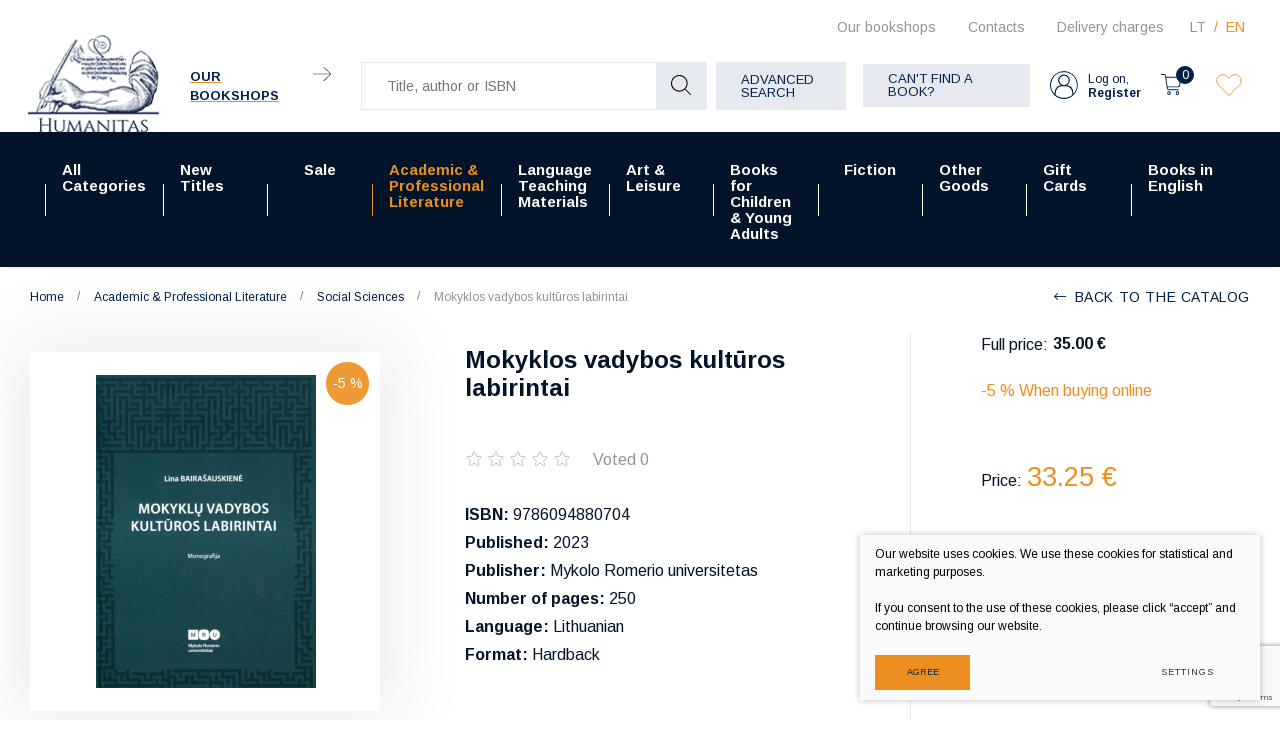

--- FILE ---
content_type: text/html; charset=utf-8
request_url: https://www.humanitas.lt/product/academic-professional-literature/social-sciences/mokyklu-vadybos-kulturos-labir-intai-monografija/?cntnt01page=1
body_size: 21517
content:



    <!DOCTYPE html>
<html lang="en">
    <head>
        <meta charset="UTF-8"/>
        
        <title>Mokyklos vadybos kultūros labirintai - Humanitas</title>
        <meta name="viewport" content="width=device-width, initial-scale=1.0">
        <link rel="stylesheet" href="https://www.humanitas.lt/tmp/css/style_16.css?t=1680247073"/>
        <meta name="format-detection" content="telephone=no">

        <link rel="stylesheet" href="https://www.humanitas.lt/tmp/css/style_15.css?t=1645173474"/>
        
        <link rel="stylesheet" href="https://www.humanitas.lt/tmp/css/style_7.css?t=1645173475"/>
        <link rel="stylesheet" href="https://www.humanitas.lt/tmp/css/style_8.css?t=1645173474"/>
        <link rel="stylesheet" href="https://www.humanitas.lt/tmp/css/style_9.css?t=1645173513"/>

        <script>window.dataLayer = window.dataLayer || [];function gtag(){dataLayer.push(arguments);}gtag('consent', 'default', {
            'ad_storage': 'denied',
            'ad_user_data': 'denied',
            'ad_personalization': 'denied',
            'analytics_storage': 'denied',
            'functionality_storage': 'denied',
            'personalization_storage': 'denied',
            'security_storage': 'denied',
        });</script>

        
        <meta property="og:title" content="Mokyklos vadybos kultūros labirintai" />
        <meta property="og:image" content="https://www.humanitas.lt/uploads/Products/product_261770/mokyklos-vadybos-kulturos-labirintai_1707993815.jpg" />
        <meta property="og:url" content="https://www.humanitas.lt/product/academic-professional-literature/social-sciences/mokyklu-vadybos-kulturos-labir-intai-monografija/" />
        <meta property="og:image:width" content="600" />
        <meta property="og:image:height" content="852" />
        
        <meta property="og:type" content="website" />
    

        

        

                
        

        


    <!-- Meta Pixel Code -->

        <script>

            !function(f,b,e,v,n,t,s)

            {if(f.fbq)return;n=f.fbq=function(){n.callMethod?

                n.callMethod.apply(n,arguments):n.queue.push(arguments)};

                if(!f._fbq)f._fbq=n;n.push=n;n.loaded=!0;n.version='2.0';

                n.queue=[];t=b.createElement(e);t.async=!0;

                t.src=v;s=b.getElementsByTagName(e)[0];

                s.parentNode.insertBefore(t,s)}(window, document,'script',

                'https://connect.facebook.net/en_US/fbevents.js');

            fbq('init', '180717798964420');

            fbq('track', 'PageView');

        </script>

    <!-- End Meta Pixel Code -->
        <script>

            var ajaxSuflerLink = '';

            var currency = "€";
            var fancy_title = 'Your product has been add';
            var out_of_stock = 'Out of stock';
            var after_login = 'https://www.humanitas.lt/product/academic-professional-literature/social-sciences/mokyklu-vadybos-kulturos-labir-intai-monografija/';
            var after_login2 = 'https://www.humanitas.lt';
            var bing_key = 'AhcI41-sX1oGS8kub9kYM17wAnc1UmZKK9nbyBv4A3fQlJyufO1lZT-3jXqEVpxz';

            var reg_alias = 'https://www.humanitas.lt/register/';
        </script>
        

        <link rel="canonical" href="https://www.humanitas.lt/product/academic-professional-literature/social-sciences/mokyklu-vadybos-kulturos-labir-intai-monografija/">
        
        
        
<base href="https://www.humanitas.lt/" />

    </head>
<body class="inner">


    



    <!-- Google Tag Manager (noscript) -->
    <noscript>
        <iframe src="https://www.googletagmanager.com/ns.html?id=GTM-WZ2KRKR"

                height="0" width="0" style="display:none;visibility:hidden"></iframe>
    </noscript>
    <!-- End Google Tag Manager (noscript) -->

    <noscript><img height="1" width="1" style="display:none"

                   src="https://www.facebook.com/tr?id=180717798964420&ev=PageView&noscript=1"

        /></noscript>

    <div class="mobile-additional-content hide">

        <div class="mob-nav-top-line">
            <div class="langs-select">
                <select aria-label="Choose language">
                                            <option value="https://www.humanitas.lt/produktas/dalykine-ir-moksline-literatura/socialiniu-mokslu-knygos/mokyklu-vadybos-kulturos-labir-intai-monografija/" >LT</option>
                                <option value="https://www.humanitas.lt/product/academic-professional-literature/social-sciences/mokyklu-vadybos-kulturos-labir-intai-monografija/"  selected>EN</option>
            
                </select>
            </div>
            <div class="mail">
                <a href="mailto:pagalba@humanitas.lt" aria-label="Write us: pagalba@humanitas.lt">
                    <i class="far fa-envelope"></i>
                </a>
            </div>
            <div class="liked-products">
                <a href="/favorites/" class="selected" title="Wishlist">
                    <div class="ico">
                        <em class="fa">
                            <?xml version="1.0" encoding="utf-8"?>
                            <svg version="1.1" id="Layer_1" xmlns="http://www.w3.org/2000/svg"
                                 xmlns:xlink="http://www.w3.org/1999/xlink" x="0px" y="0px"
                                 viewBox="0 0 192 192" style="enable-background:new 0 0 192 192;"
                                 xml:space="preserve">
                                            <path class="st0" d="M100.2,158.9L161,98.1c14.9-14.9,17.1-39.5,3-55.2c-14.4-16-39-17.4-55.1-3c-0.5,0.5-1,0.9-1.5,1.4L96,52.8
 L86.1,43c-14.9-14.9-39.5-17.1-55.2-3c-16,14.4-17.4,39-3,55.1c0.5,0.5,0.9,1,1.4,1.5l62.3,62.3C94.1,161.3,97.9,161.3,100.2,158.9z
 "/>
</svg>
                        </em>
                    </div>
                    <span></span>
                </a>
            </div>
        </div>

        <div class="mob_search">
            <a href="#" aria-label="Title, author or ISBN">
                <i class="far fa-search"></i>
            </a>
        </div>

        <div class="langs-select">
            <select aria-label="Choose language">
                                        <option value="https://www.humanitas.lt/produktas/dalykine-ir-moksline-literatura/socialiniu-mokslu-knygos/mokyklu-vadybos-kulturos-labir-intai-monografija/" >LT</option>
                                <option value="https://www.humanitas.lt/product/academic-professional-literature/social-sciences/mokyklu-vadybos-kulturos-labir-intai-monografija/"  selected>EN</option>
            
            </select>
        </div>
        <div class="shops-link">
            <a href="">
                <i class="fas fa-map-marker-alt"></i>
            </a>
        </div>

    </div>
<div id="page">
    <header>
        <div class="container fluid">
            <a class="logo" href="https://www.humanitas.lt/en/" aria-label=""></a>
            <div class="header-content">
                <div class="header-elements">
                    <div class="level-one">
                        <nav class="top-menu-container">
                            <nav class="top-menu-container" aria-label="">
    <ul class="top-menu">
                                                        <li class="">
                    <a href="https://www.humanitas.lt/bookshops/">
                        Our bookshops
                    </a>
                    
                </li>
                                                <li class="">
                    <a href="https://www.humanitas.lt/contacts/">
                        Contacts
                    </a>
                    
                </li>
                                                <li class="">
                    <a href="https://www.humanitas.lt/delivery-charges/">
                        Delivery charges
                    </a>
                    
                </li>
                        </ul>
</nav>

                        </nav>
                        <div class="langs-menu-container">
                            <ul class="langs-menu">
                                    <div class="langs-menu-container">
        <ul class="langs-menu">
                                                <li class="">
                        <a href="https://www.humanitas.lt/produktas/dalykine-ir-moksline-literatura/socialiniu-mokslu-knygos/mokyklu-vadybos-kulturos-labir-intai-monografija/" aria-label="Knygų el. parduotuvė | Daugiau nei 100 000 knygų - Humanitas">LT</a>
                    </li>
                    
                                                                <li class=" selected">
                        <a href="https://www.humanitas.lt/product/academic-professional-literature/social-sciences/mokyklu-vadybos-kulturos-labir-intai-monografija/" aria-label="Book e-shop | More than 100,000 books - Humanitas">EN</a>
                    </li>
                    
                                    </ul>
    </div>

                            </ul>
                        </div>
                    </div>
                    <div class="level-two">
                                                    <div class="our-libraries">
                                <a href="/bookshops/">
                                    <span class="our-libraries-text">Our bookshops</span>
                                    <em class="fa">
                                        <svg id="Layer_1" data-name="Layer 1" xmlns="http://www.w3.org/2000/svg"
                                             viewBox="0 0 10.99 8.69">
                                            <path d="M810.83,46.66H800.17a.17.17,0,0,1-.17-.16.17.17,0,0,1,.17-.17h10.66a.17.17,0,0,1,.17.17A.17.17,0,0,1,810.83,46.66Z"
                                                  transform="translate(-800 -42.15)"/>
                                            <path d="M806.6,50.84a.13.13,0,0,1-.11-.05.15.15,0,0,1,0-.23l4.1-4.06-4.1-4.06a.16.16,0,0,1,0-.24.17.17,0,0,1,.23,0L811,46.38a.17.17,0,0,1,0,.12.16.16,0,0,1,0,.11l-4.23,4.18A.13.13,0,0,1,806.6,50.84Z"
                                                  transform="translate(-800 -42.15)"/>
                                        </svg>
                                    </em>
                                </a>
                            </div>
                        
                        <div class="search-container-max">
                            

    
    <form action="https://www.humanitas.lt/products/academic-professional-literature/social-sciences/" class="ajax-form top-form" method="get">
        <input type="hidden" name="anticsrf" value="36eaeb35f4d6a07703110277cea7ab15a5856aad20b905b706fcb247749eccb6">
        <div class="search-place">
            <div class="search-container">

                <div class="form">
                    <input name="m575a2title_search" class="search-suggestions"
                           value=""
                           placeholder="Title, author or ISBN" type="text" autocomplete="off">

                    <button type="submit">
                        <em class="fa">
                            <svg id="Layer_1" data-name="Layer 1" xmlns="http://www.w3.org/2000/svg"
                                 viewBox="0 0 20 20">
                                <path d="M780,83.32a8.32,8.32,0,0,0,13.84,6.23l5.3,5.3a.51.51,0,0,0,.36.15.49.49,0,0,0,.35-.15.5.5,0,0,0,0-.71l-5.3-5.3A8.32,8.32,0,1,0,780,83.32Zm15.64,0A7.32,7.32,0,1,1,788.32,76,7.33,7.33,0,0,1,795.64,83.32Z"
                                      transform="translate(-780 -75)"/>
                            </svg>
                        </em>
                    </button>
                </div>
            </div>
        </div>
        <div class="search-more">
            <a href="javascript:void(0);" data-open-search class="ext_button grey-style uppercase">
                Advanced search
            </a>
        </div>

        <div class="box-search hidden" data-search-box id="ultra-search">
            <div class="close-button" data-search-close>
                <i class="fal fa-times"></i>
            </div>
            <div class="box-search-container">


                

                                        
                                                    
                        

                    
                                                    



                        

                    
                                                    
                        

                    
                        
                            
                                                                    <div>
                                        <div class="title">
                                            Price:
                                        </div>
                                        
                                        
                                        <div class="input-blocks">
                                            <div class="from">
                                                <input type="text" class="cms_textfield" name="m575a2filt_kaina_from" id="m575a2filt_kaina_from" value="" size="10" maxlength="255" />

                                                <span>
                                                        €
                                                    </span>
                                            </div>
                                            to
                                            <div class="to">
                                                <input type="text" class="cms_textfield" name="m575a2filt_kaina_to" id="m575a2filt_kaina_to" value="" size="10" maxlength="255" />

                                                <span>
                                                        €
                                                    </span>
                                            </div>
                                        </div>
                                    </div>
                                

                                
                            

                        

                    
                        
                                                            <div>
                                    <div class="title">
                                                                                    Categories
                                                                            </div>
                                    <div class="input-block styled-select" data-theme="custom-select-style"
                                                                                  data-hid="50" data-lang="en">
                                        <select class="cms_dropdown styled-select" name="m575a2filt_hierarchy_id"><option value="https://www.humanitas.lt/products/all-categories/">All Categories</option><option value="/produktai/dalykine-ir-moksline-literatura/">Academic, Professional Literature</option><option value="/produktai/dalykine-ir-moksline-literatura/ekonomika-finansai-vadyba/">Economics, Finance, Management</option><option value="https://www.humanitas.lt/products/academic-professional-literature/economy-finance-management/economics/">Economics</option><option value="https://www.humanitas.lt/products/all-categories/academic-professional-literature/economics-finance-management/accounting-finace/">Accounting & finace</option><option value="https://www.humanitas.lt/products/all-categories/academic-professional-literature/economics-finance-management/economics-and-business-other-subjects/">Economics and business (Other subjects)</option><option value="https://www.humanitas.lt/products/all-categories/academic-professional-literature/economics-finance-management/marketing-advertising/">Marketing & advertising</option><option value="https://www.humanitas.lt/products/all-categories/academic-professional-literature/economics-finance-management/business-management/">Business & management</option><option value="https://www.humanitas.lt/products/all-categories/academic-professional-literature/economics-finance-management/public-administration/">Public administration</option><option value="https://www.humanitas.lt/products/academic-professional-literature/natural-physical-sciences/">Natural & Physical Sciences</option><option value="https://www.humanitas.lt/products/academic-professional-literature/natural-physical-sciences/biology/">Biology</option><option value="https://www.humanitas.lt/products/academic-professional-literature/natural-physical-sciences/chemistry/">Chemistry</option><option value="https://www.humanitas.lt/products/all-categories/academic-professional-literature/natural-physical-sciences/ecology-environmental-science/">Ecology, Environmental Science</option><option value="https://www.humanitas.lt/products/academic-professional-literature/natural-physical-sciences/physics-astronomy/">Physics & Astronomy</option><option value="https://www.humanitas.lt/products/academic-professional-literature/natural-physical-sciences/geography-geology/">Geography & Geology</option><option value="https://www.humanitas.lt/products/academic-professional-literature/natural-physical-sciences/natural-physical-sciences-other-subjects/">Natural & Physical Sciences (Other Subjects)</option><option value="https://www.humanitas.lt/products/academic-professional-literature/natural-physical-sciences/mathematics/">Mathematics</option><option value="https://www.humanitas.lt/products/academic-professional-literature/natural-physical-sciences/zoology/">Zoology</option><option value="https://www.humanitas.lt/products/academic-professional-literature/natural-physical-sciences/agricultural-sciences/">Agricultural Sciences</option><option value="https://www.humanitas.lt/products/academic-professional-literature/humanities/">Humanities</option><option value="https://www.humanitas.lt/products/all-categories/academic-professional-literature/humanities/ethnology-ethnography/">Ethnology & ethnography</option><option value="https://www.humanitas.lt/products/academic-professional-literature/humanities/philosophy/">Philosophy</option><option value="https://www.humanitas.lt/products/all-categories/academic-professional-literature/humanities/history-archaeology/">History & Archaeology </option><option value="https://www.humanitas.lt/products/academic-professional-literature/humanities/humanities-other-subjects/">Humanities (Other Subjects)</option><option value="https://www.humanitas.lt/products/academic-professional-literature/humanities/communication-studies/">Communication Studies</option><option value="https://www.humanitas.lt/products/all-categories/academic-professional-literature/humanities/cultural-studies/">Cultural studies</option><option value="https://www.humanitas.lt/products/all-categories/academic-professional-literature/humanities/linguistics-literature-studies/">Linguistics & Literature Studies</option><option value="https://www.humanitas.lt/products/all-categories/academic-professional-literature/humanities/literature-history-and-criticism/">Literature History and Criticism</option><option value="https://www.humanitas.lt/products/academic-professional-literature/humanities/religion/">Religion</option><option value="https://www.humanitas.lt/products/academic-professional-literature/humanities/theology/">Theology</option><option value="/produktai/dalykine-ir-moksline-literatura/medicinos-knygos/">Medicine</option><option value="https://www.humanitas.lt/products/academic-professional-literature/medicine-biomedical-sciences/surgery/">Surgery</option><option value="https://www.humanitas.lt/products/all-categories/academic-professional-literature/medicine/pharmacology/">Pharmacology</option><option value="https://www.humanitas.lt/products/academic-professional-literature/medicine-biomedical-sciences/medicine-other-subjects/">Medicine (Other Subjects)</option><option value="https://www.humanitas.lt/products/academic-professional-literature/medicine-biomedical-sciences/clinical-medicine/">Clinical Medicine</option><option value="https://www.humanitas.lt/products/academic-professional-literature/medicine-biomedical-sciences/cosmetology/">Cosmetology</option><option value="https://www.humanitas.lt/products/academic-professional-literature/medicine-biomedical-sciences/medicine-general-subjects/">Medicine: General Subjects</option><option value="https://www.humanitas.lt/products/all-categories/academic-professional-literature/medicine/nutrition-diet/">Nutrition, diet</option><option value="https://www.humanitas.lt/products/academic-professional-literature/medicine-biomedical-sciences/dentistry/">Dentistry</option><option value="https://www.humanitas.lt/products/all-categories/academic-professional-literature/medicine/veterinary-medicine/">Veterinary medicine</option><option value="https://www.humanitas.lt/products/academic-professional-literature/medicine-biomedical-sciences/public-health-nursing/">Public Health & Nursing</option><option value="https://www.humanitas.lt/products/academic-professional-literature/social-sciences/">Social Sciences</option><option value="https://www.humanitas.lt/products/academic-professional-literature/social-sciences/education/">Education</option><option value="https://www.humanitas.lt/products/academic-professional-literature/social-sciences/social-sciences-other-subjects/">Social Sciences (Other Subjects)</option><option value="https://www.humanitas.lt/products/academic-professional-literature/social-sciences/politics-government/">Politics & Government</option><option value="https://www.humanitas.lt/products/academic-professional-literature/social-sciences/psychology/">Psychology</option><option value="https://www.humanitas.lt/products/all-categories/academic-professional-literature/social-sciences/social-work-welfare/">Social Work & Welfare</option><option value="https://www.humanitas.lt/products/academic-professional-literature/social-sciences/sociology/">Sociology</option><option value="https://www.humanitas.lt/products/academic-professional-literature/social-sciences/sports-tourism/">Sports & Tourism</option><option value="https://www.humanitas.lt/products/academic-professional-literature/technological-sciences/">Technological Sciences</option><option value="https://www.humanitas.lt/products/all-categories/academic-professional-literature/technological-sciences/environmental-engineering-landscaping/">Environmental Engineering & Landscaping</option><option value="https://www.humanitas.lt/products/all-categories/academic-professional-literature/technological-sciences/electrical-electronics-engineering/">Electrical & Electronics Engineering</option><option value="https://www.humanitas.lt/products/academic-professional-literature/technological-sciences/energy-thermal-engineering/">Energy & Thermal Engineering</option><option value="https://www.humanitas.lt/products/all-categories/academic-professional-literature/technological-sciences/computing-information-technology/">Computing & Information Technology</option><option value="https://www.humanitas.lt/products/academic-professional-literature/technological-sciences/technological-sciences-other-subjects/">Technological Sciences (Other Subjects)</option><option value="https://www.humanitas.lt/products/academic-professional-literature/technological-sciences/mechanics/">Mechanics</option><option value="https://www.humanitas.lt/products/academic-professional-literature/technological-sciences/civil-engineering-construction/">Civil Engineering & Construction</option><option value="https://www.humanitas.lt/products/academic-professional-literature/technological-sciences/transport-engineering/">Transport Engineering</option><option value="https://www.humanitas.lt/products/academic-professional-literature/law/">Law</option><option value="https://www.humanitas.lt/products/academic-professional-literature/law/administrative-law/">Administrative Law</option><option value="https://www.humanitas.lt/products/academic-professional-literature/law/criminal-law/">Criminal Law</option><option value="https://www.humanitas.lt/products/academic-professional-literature/law/civil-law/">Civil Law</option><option value="https://www.humanitas.lt/products/academic-professional-literature/law/law-other-subjects/">Law (Other Subjects)</option><option value="https://www.humanitas.lt/products/academic-professional-literature/law/constitutional-law/">Constitutional Law</option><option value="https://www.humanitas.lt/products/all-categories/academic-professional-literature/law/international-law/">International Law </option><option value="https://www.humanitas.lt/products/academic-professional-literature/law/law-general-subjects/">Law (General Subjects)</option><option value="https://www.humanitas.lt/products/fiction/">Fiction</option><option value="https://www.humanitas.lt/products/fiction/biographies-essays-memoirs-journalism/">Biographies, Essays,  Memoirs, Journalism</option><option value="https://www.humanitas.lt/products/fiction/fantasy/">Fantasy</option><option value="https://www.humanitas.lt/products/fiction/fiction-other-languages/">Fiction (Other Languages)</option><option value="https://www.humanitas.lt/products/fiction/historical-adventure-novels/">Historical & Adventure Novels</option><option value="https://www.humanitas.lt/products/fiction/lithuanian-writers-works/">Lithuanian Writers' Works</option><option value="https://www.humanitas.lt/products/fiction/classic-literature-in-english/">Classic Literature in English</option><option value="https://www.humanitas.lt/products/fiction/classic-literature-in-lithuanian/">Classic Literature in Lithuanian</option><option value="https://www.humanitas.lt/products/fiction/poetry-drama/">Poetry & Drama</option><option value="https://www.humanitas.lt/products/fiction/popular-literature-romance/">Popular Literature & Romance</option><option value="https://www.humanitas.lt/products/fiction/literary-fiction/">Literary Fiction</option><option value="/produktai/grozine-literatura/siuolaikine-literatura-anglu-kalba/">Modern & Contemporary Literature</option><option value="/produktai/grozine-literatura/trileriai-detektyvai-mistika/">Crime & Mystery</option><option value="https://www.humanitas.lt/products/fiction/foreign-literature-in-lithuanian/">Foreign Literature in Lithuanian</option><option value="/produktai/kalbu-mokymo-literatura/">Language Learning Materials</option><option value="https://www.humanitas.lt/products/language-teaching-materials/language-teaching-books/">Language teaching books</option><option value="https://www.humanitas.lt/products/language-teaching-materials/grammar-vocabulary/">Grammar & Vocabulary</option><option value="/produktai/kalbu-mokymo-literatura/kalbu-zodynai/">Dictionaries </option><option value="https://www.humanitas.lt/products/language-teaching-materials/self-study-language-courses/">Self study language courses</option><option value="/produktai/kalbu-mokymo-literatura/lietuviu-kalbos-vadoveliai-uzsienieciams/">Lithuanian for foreigners</option><option value="https://www.humanitas.lt/products/books-for-children-young-adults/">Books for Children & Young Adults</option><option value="https://www.humanitas.lt/products/books-for-children-young-adults/fiction-for-young-adults/">Fiction for Young Adults</option><option value="https://www.humanitas.lt/products/books-for-children-young-adults/children-s-fiction/">Children's Fiction</option><option value="https://www.humanitas.lt/products/books-for-children-young-adults/educational-literature/">Educational Literature</option><option value="/produktai/meno-ir-laisvalaikio-literatura/">Arts, Leisure</option><option value="https://www.humanitas.lt/products/art-leisure/architecture-design/">Architecture & Design</option><option value="https://www.humanitas.lt/products/art-leisure/architecture-design/architecture-construction/">Architecture & Construction</option><option value="https://www.humanitas.lt/products/art-leisure/architecture-design/landscape-art-architecture/">Landscape Art & Architecture</option><option value="https://www.humanitas.lt/products/art-leisure/architecture-design/interior-design/">Interior Design</option><option value="https://www.humanitas.lt/products/art-leisure/architecture-design/product-design/">Product Design</option><option value="https://www.humanitas.lt/products/art-leisure/architecture-design/graphic-design/">Graphic Design</option><option value="https://www.humanitas.lt/products/art-leisure/arts/">Arts</option><option value="https://www.humanitas.lt/products/all-categories/arts-leisure/arts/arts-general-issues/">Arts: General Issues</option><option value="https://www.humanitas.lt/products/art-leisure/arts/arts-history-styles/">Arts: History & Styles</option><option value="https://www.humanitas.lt/products/art-leisure/arts/art-techniques-principles/">Art Techniques & Principles</option><option value="https://www.humanitas.lt/products/art-leisure/arts/photography-media/">Photography & Media</option><option value="https://www.humanitas.lt/products/art-leisure/arts/applied-arts/">Applied Arts</option><option value="https://www.humanitas.lt/products/art-leisure/arts/sculpture-carving/">Sculpture & Carving</option><option value="https://www.humanitas.lt/products/art-leisure/performing-arts/">Performing Arts</option><option value="https://www.humanitas.lt/products/art-leisure/performing-arts/theatre-film-performing-arts-video-art/">Theatre, Film, Performing Arts, Video Art</option><option value="https://www.humanitas.lt/products/art-leisure/performing-arts/music-musical-scores/">Music, Musical Scores</option><option value="https://www.humanitas.lt/products/art-leisure/fashion-textiles/">Fashion & Textiles</option><option value="https://www.humanitas.lt/products/art-leisure/leisure-hobbies/">Leisure & Hobbies</option><option value="https://www.humanitas.lt/products/art-leisure/leisure-hobbies/travel-travel-guides-nature-adventure/">Travel, Travel Guides, Nature & Adventure</option><option value="https://www.humanitas.lt/products/art-leisure/leisure-hobbies/automotive-sports/">Automotive & Sports </option><option value="https://www.humanitas.lt/products/all-categories/arts-leisure/leisure-hobbies/comics-graphic-novels-manga/">Comics, Graphic  Novels & Manga</option><option value="https://www.humanitas.lt/products/all-categories/arts-leisure/leisure-hobbies/life-style/">Life Style</option><option value="https://www.humanitas.lt/products/art-leisure/leisure-hobbies/food-drink/">Food & Drink</option><option value="https://www.humanitas.lt/products/art-leisure/leisure-hobbies/garden-floristics/">Garden & Floristics</option><option value="https://www.humanitas.lt/products/art-leisure/leisure-hobbies/handicrafts-decorative-arts-crafts/">Handicrafts, Decorative Arts & Crafts</option><option value="https://www.humanitas.lt/products/other-goods/">Other Goods</option><option value="https://www.humanitas.lt/products/other-goods/calendars/">Calendars</option><option value="https://www.humanitas.lt/products/other-goods/bags-accessories-notebooks/">Bags, Accessories, Notebooks</option><option value="https://www.humanitas.lt/products/other-goods/games/">Games</option><option value="https://www.humanitas.lt/products/all-categories/arts-leisure//2/"></option><option value="https://www.humanitas.lt/products/new-titles/">New Titles</option><option value="https://www.humanitas.lt/products/sale/">Sale</option><option value="https://www.humanitas.lt/products/sale/sale-of-academic-literature/">Sale of Academic literature </option><option value="https://www.humanitas.lt/products/sale/sale-of-academic-literature/popular-science-books-with-discount/">Popular Science books  with discount</option><option value="https://www.humanitas.lt/products/sale/sale-of-academic-literature/history-books-with-discount/">History books with discount</option><option value="https://www.humanitas.lt/products/sale/sale-of-academic-literature/psychology-books-with-discount/">Psychology books with discount</option><option value="https://www.humanitas.lt/products/sale/sale-of-academic-literature/philosophy-books-with-discount/">Philosophy books with discount</option><option value="https://www.humanitas.lt/products/sale/sale-of-academic-literature/medicine-books-with-discount/">Medicine books with discount</option><option value="https://www.humanitas.lt/products/sale/sale-of-academic-literature/books-about-economy-finance-management-with-discount/">Books about Economy, Finance & Management with discount</option><option value="https://www.humanitas.lt/products/sale/sale-of-academic-literature/sociology-books-with-discount/">Sociology books with discount</option><option value="https://www.humanitas.lt/products/sale/sale-of-academic-literature/law-books-with-discount/">Law books with discount</option><option value="https://www.humanitas.lt/products/sale/sale-of-academic-literature/books-about-politics-with-discount/">Books about politics with discount</option><option value="https://www.humanitas.lt/products/sale/sale-of-art-leisure-literature/art-history-books-with-discount/">Art history books with discount</option><option value="https://www.humanitas.lt/products/sale/sale-of-academic-literature/ethnology-books-with-discount/">Ethnology books with discount</option><option value="https://www.humanitas.lt/products/sale/sale-of-academic-literature/natural-physical-sciences-with-dicount/">Natural & Physical Sciences with dicount</option><option value="https://www.humanitas.lt/products/sale/sale-of-academic-literature/books-about-education-with-discount/">Books about education with discount</option><option value="https://www.humanitas.lt/products/sale/sale-of-academic-literature/books-about-religion-and-theology-with-discount/">Books about religion and theology with discount</option><option value="https://www.humanitas.lt/products/sale/sale-of-fiction/">Sale of Fiction </option><option value="https://www.humanitas.lt/products/sale/sale-of-fiction/classic-litertature-in-english-with-discount/">Classic Litertature in English with discount</option><option value="https://www.humanitas.lt/products/sale/sale-of-fiction/comics-with-discount/">Comics with discount</option><option value="https://www.humanitas.lt/products/sale/sale-of-fiction/modern-contemporary-literature-with-discount/">Modern & Contemporary Literature with discount</option><option value="https://www.humanitas.lt/products/sale/sale-of-fiction/literary-fiction-with-discount/">Literary Fiction with discount</option><option value="https://www.humanitas.lt/products/sale/sale-of-fiction/popular-literature-romance-with-discount/">Popular Literature & Romance with discount</option><option value="https://www.humanitas.lt/products/sale/sale-of-fiction/crime-mystery-with-discount/">Crime & Mystery with discount</option><option value="https://www.humanitas.lt/products/sale/sale-of-fiction/fantasy-books-with-discount/">Fantasy books with discount</option><option value="https://www.humanitas.lt/products/sale/sale-of-fiction/historical-adventure-novels-with-discount/">Historical & Adventure Novels with discount</option><option value="https://www.humanitas.lt/products/sale/sale-of-fiction/biographies-essays-memoirs-journalism-with-discount/">Biographies, Essays, Memoirs, Journalism with discount</option><option value="https://www.humanitas.lt/products/books-for-children-young-adults/books-for-children-young-adults-with-discount/">Books for Children & Young Adults with discount</option><option value="https://www.humanitas.lt/products/sale/sale-of-fiction/poetry-drama-books-with-discount/">Poetry & Drama books with discount</option><option value="https://www.humanitas.lt/products/sale/sale-of-language-teaching-literature/">Sale of Language Teaching literature</option><option value="https://www.humanitas.lt/products/art-leisure/sale-of-art-leisure-literature/">Sale of Art, Leisure literature</option><option value="https://www.humanitas.lt/products/sale/sale-of-art-leisure-literature/books-on-handicrafts-decorative-arts-crafts-with-discount/">Books on Handicrafts, Decorative Arts & Crafts with discount</option><option value="https://www.humanitas.lt/products/sale/best-selling-books/">Best selling books </option><option value="https://www.humanitas.lt/products/sale/pre-orders/">Pre-orders</option><option value="https://www.humanitas.lt/products/sale/deluxe-editions/">Deluxe editions</option><option value="https://www.humanitas.lt/products/academic-professional-literature/">Academic & Professional Literature</option><option value="https://www.humanitas.lt/products/academic-professional-literature/economy-finance-management/">Economy, Finance & Management</option><option value="https://www.humanitas.lt/products/academic-professional-literature/economy-finance-management/accounting-finance/">Accounting & Finance </option><option value="https://www.humanitas.lt/products/academic-professional-literature/economy-finance-management/economics-business-other-subjects/">Economics & Business (Other Subjects)</option><option value="https://www.humanitas.lt/products/academic-professional-literature/economy-finance-management/marketing-advertising/">Marketing & Advertising</option><option value="https://www.humanitas.lt/products/academic-professional-literature/economy-finance-management/business-management/">Business & Management</option><option value="https://www.humanitas.lt/products/academic-professional-literature/economy-finance-management/public-administration/">Public Administration</option><option value="https://www.humanitas.lt/products/academic-professional-literature/natural-physical-sciences/ecology-environmental-science/">Ecology & Environmental Science</option><option value="https://www.humanitas.lt/products/academic-professional-literature/humanities/encyclopedias-manuals/">Encyclopedias & Manuals</option><option value="https://www.humanitas.lt/products/academic-professional-literature/humanities/history-archeology/">History & Archeology</option><option value="https://www.humanitas.lt/products/academic-professional-literature/humanities/linguistics/">Linguistics</option><option value="https://www.humanitas.lt/products/academic-professional-literature/humanities/literature-history-criticism/">Literature History & Criticism</option><option value="https://www.humanitas.lt/products/academic-professional-literature/humanities/cultural-studies/">Cultural Studies</option><option value="https://www.humanitas.lt/products/academic-professional-literature/humanities/art-criticism/">Art Criticism</option><option value="https://www.humanitas.lt/products/academic-professional-literature/medicine-biomedical-sciences/">Medicine: Biomedical Sciences</option><option value="https://www.humanitas.lt/products/academic-professional-literature/medicine-biomedical-sciences/pharmacy/">Pharmacy</option><option value="https://www.humanitas.lt/products/academic-professional-literature/medicine-biomedical-sciences/nutrition/">Nutrition</option><option value="https://www.humanitas.lt/products/academic-professional-literature/medicine-biomedical-sciences/therapy/">Therapy</option><option value="https://www.humanitas.lt/products/academic-professional-literature/medicine-biomedical-sciences/veterinary-medicine/">Veterinary Medicine</option><option value="https://www.humanitas.lt/products/academic-professional-literature/popular-science/">Popular Science</option><option value="https://www.humanitas.lt/products/academic-professional-literature/social-sciences/social-work/">Social Work</option><option value="https://www.humanitas.lt/products/academic-professional-literature/technological-sciences/environmental-engineering-landscape-management/">Environmental Engineering & Landscape Management</option><option value="https://www.humanitas.lt/products/academic-professional-literature/technological-sciences/electrical-engineering-electronics/">Electrical Engineering & Electronics</option><option value="https://www.humanitas.lt/products/academic-professional-literature/technological-sciences/information-technology/">Information Technology</option><option value="https://www.humanitas.lt/products/academic-professional-literature/law/european-union-law/">European Union Law</option><option value="https://www.humanitas.lt/products/academic-professional-literature/law/international-law/">International Law</option><option value="https://www.humanitas.lt/products/academic-professional-literature/academic-professional-literature-with-discount/">Academic & Professional Literature with discount</option><option value="https://www.humanitas.lt/products/language-teaching-materials/">Language Teaching Materials</option><option value="https://www.humanitas.lt/products/language-teaching-materials/dictionaries/">Dictionaries</option><option value="https://www.humanitas.lt/products/language-teaching-materials/lithuanian-for-foreigners/">Lithuanian for Foreigners</option><option value="https://www.humanitas.lt/products/language-teaching-materials/sale-of-language-teaching-literature/">Sale of language teaching literature</option><option value="https://www.humanitas.lt/products/language-teaching-materials/electronic-reading-books-oxford-reading-club/">Electronic reading books (Oxford Reading Club)</option><option value="https://www.humanitas.lt/products/art-leisure/">Art & Leisure</option><option value="https://www.humanitas.lt/products/art-leisure/arts/art-general-issues/">Art: General Issues</option><option value="https://www.humanitas.lt/products/art-leisure/leisure-hobbies/comics-graphic-novels-manga/">Comics, Graphic Novels & Manga</option><option value="https://www.humanitas.lt/products/art-leisure/leisure-hobbies/lifestyle/">Lifestyle</option><option value="https://www.humanitas.lt/products/art-leisure/leisure-hobbies/esoteric-books/">Esoteric books</option><option value="https://www.humanitas.lt/products/fiction/comics/">Comics</option><option value="https://www.humanitas.lt/products/fiction/modern-contemporary-literature/">Modern & Contemporary Literature </option><option value="https://www.humanitas.lt/products/fiction/crime-mystery/">Crime & Mystery </option><option value="https://www.humanitas.lt/products/fiction/sale-of-fiction/">Sale of Fiction</option><option value="https://www.humanitas.lt/products/gift-cards/">Gift Cards</option><option value="https://www.humanitas.lt/produktai/visos-kategorijos/?anticsrf=1dd5850096bbd4b8c1aca04af20d9c3dbfa9e08c7ccbd5ed7ae20b11d862cb1b&m575a2title_search=&m575a2ordering=&m575a2product_limit=&m575a2filt_leidimo_kalba=English&m575a2filt_kaina_from=0&m575a2filt_ka">Books in English</option></select>

                                        
                                    </div>
                                </div>
                                
                            

                        

                    
                        
                                                            <div>
                                    <div class="title">
                                        
                                            Publisher:
                                                                            </div>
                                    <div class="input-block styled-select" data-theme="custom-select-style"
                                         data-do-ajax-search="124"                                         data-hid="50" data-lang="en">
                                        <select class="cms_dropdown styled-select" name="m575a2filt_leidejas"  data-placeholder="Publisher" data-allow-clear="true"><option value="" selected="selected">Publisher</option><option value="OUP USA">OUP USA</option><option value="Bristol University Press">Bristol University Press</option><option value="Corgi Childrens">Corgi Childrens</option><option value="C Hurst & Co Publishers">C Hurst & Co Publishers</option><option value="Vintage">Vintage</option><option value="Indiana University Press">Indiana University Press</option><option value="Vytauto Didžiojo Universiteto">Vytauto Didžiojo Universiteto</option><option value="Routledge">Routledge</option><option value="ASCD">ASCD</option></select>

                                        
                                    </div>
                                </div>
                                
                            

                        

                    
                        
                                                            <div>
                                    <div class="title">
                                        
                                            All languages:
                                                                            </div>
                                    <div class="input-block styled-select" data-theme="custom-select-style"
                                                                                  data-hid="50" data-lang="en">
                                        <select class="cms_dropdown styled-select" name="m575a2filt_leidimo_kalba"><option value="choose language">choose language</option><option value="English">English</option><option value="Lithuanian">Lithuanian</option><option value="Lithuanian-English">Lithuanian-English</option><option value="Multiple languages">Multiple languages</option><option value="Russian">Russian</option><option value="Japanese">Japanese</option><option value="German">German</option><option value="Italian">Italian</option><option value="Other languages">Other languages</option><option value="Polish">Polish</option><option value="Spanish">Spanish</option><option value="Scandinavian languages">Scandinavian languages</option><option value="Latvian">Latvian</option><option value="French">French</option><option value="English-French">English-French</option><option value="Chinese">Chinese</option><option value="Latin">Latin</option><option value="Greek, Ancient (to 1453)">Greek, Ancient (to 1453)</option><option value="Hungarian">Hungarian</option><option value="Hebrew">Hebrew</option><option value="Portuguese">Portuguese</option><option value="Dutch; Flemish">Dutch; Flemish</option><option value="Arabic">Arabic</option><option value="Greek, Modern">Greek, Modern</option><option value="Bulgarian">Bulgarian</option><option value="Ukrainian">Ukrainian</option><option value="Croatian">Croatian</option><option value="Slovenian">Slovenian</option><option value="Finnish">Finnish</option><option value="Yiddish">Yiddish</option><option value="Chechen">Chechen</option><option value="Albanian">Albanian</option><option value="Turkish">Turkish</option><option value="Swedish">Swedish</option><option value="Coptic">Coptic</option><option value="Danish">Danish</option><option value="Czech">Czech</option><option value="Norwegian">Norwegian</option><option value="Bosnian">Bosnian</option><option value="English, Middle (1100-1500)">English, Middle (1100-1500)</option><option value="Syriac">Syriac</option><option value="Armenian">Armenian</option><option value="Chagatai">Chagatai</option><option value="Official Aramaic; Imperial Aramaic (700-300 BCE)">Official Aramaic; Imperial Aramaic (700-300 BCE)</option><option value="Judeo-Arabic">Judeo-Arabic</option><option value="Sanskrit">Sanskrit</option><option value="Hindi">Hindi</option><option value="Egyptian (Ancient)">Egyptian (Ancient)</option><option value="Fulah">Fulah</option><option value="Mandingo">Mandingo</option><option value="Georgian">Georgian</option><option value="Persian; Farsi">Persian; Farsi</option><option value="Mongolian">Mongolian</option><option value="Malay">Malay</option><option value="Indonesian">Indonesian</option><option value="Batak languages">Batak languages</option><option value="Austronesian languages">Austronesian languages</option><option value="Makasar">Makasar</option><option value="Sundanese">Sundanese</option><option value="Germanic languages">Germanic languages</option><option value="Indo-European languages">Indo-European languages</option><option value="Catalan">Catalan</option><option value="Neutral Latin American Spanish">Neutral Latin American Spanish</option><option value="Bengali">Bengali</option><option value="Sotho; Sesotho">Sotho; Sesotho</option><option value="Inuktitut">Inuktitut</option><option value="Basque">Basque</option><option value="Irish">Irish</option><option value="Serbian">Serbian</option><option value="French, Middle (ca. 1400-1600)">French, Middle (ca. 1400-1600)</option><option value="English / Chinese">English / Chinese</option><option value="Tswana">Tswana</option><option value="Welsh">Welsh</option><option value="Yoruba">Yoruba</option><option value="Javanese">Javanese</option><option value="Nepali">Nepali</option><option value="Maori">Maori</option><option value="Burmese">Burmese</option><option value="Cree">Cree</option><option value="Oromo">Oromo</option><option value="English, Old (ca. 450-1100)">English, Old (ca. 450-1100)</option><option value="Icelandic">Icelandic</option><option value="Old Norse">Old Norse</option><option value="Turkish, Ottoman">Turkish, Ottoman</option><option value="Vietnamese">Vietnamese</option><option value="Estonian">Estonian</option><option value="Ethiopic (Ge’ez)">Ethiopic (Ge’ez)</option><option value="Swahili">Swahili</option><option value="Scottish Gaelic">Scottish Gaelic</option><option value="Guarani">Guarani</option><option value="Amharic">Amharic</option><option value="Urdu">Urdu</option><option value="Korean">Korean</option><option value="Marathi">Marathi</option><option value="Marwari">Marwari</option><option value="Somali">Somali</option><option value="Zulu">Zulu</option><option value="Tagalog">Tagalog</option><option value="Hawaiian">Hawaiian</option><option value="Creoles and pidgins, French-based">Creoles and pidgins, French-based</option><option value="Braj">Braj</option><option value="Romany">Romany</option><option value="Thai">Thai</option><option value="Luxembourgish; Letzeburgesch">Luxembourgish; Letzeburgesch</option><option value="Romanian">Romanian</option><option value="Creoles and pidgins">Creoles and pidgins</option><option value="English-Russian">English-Russian</option><option value="Samoan">Samoan</option><option value="Tongan">Tongan</option><option value="Niuean">Niuean</option><option value="Igbo">Igbo</option><option value="Greek, Modern (1453-)">Greek, Modern (1453-)</option><option value="Afrikaans">Afrikaans</option></select>

                                        
                                    </div>
                                </div>
                                
                            

                        

                    
                        
                            
                                                                    <div>
                                        <div class="title">
                                            Year:
                                        </div>
                                        <div class="input-block">
                                            <input type="text" class="cms_textfield" name="m575a2filt_leidimo_metai_from" id="m575a2filt_leidimo_metai_from" value="" size="10" maxlength="255" />

                                        </div>
                                    </div>
                                    





                                

                                
                            

                        

                    
                        
                            



                        

                    

                
                
                <div>
                    <a href="javascript:void(0)" data-do-filter class="ext_button orange-style uppercase">
                        Search
                    </a>
                </div>
            </div>


        </div>

    </form>




                        </div>

                                                    <div class="cant-find">
                                <a href="#popup" data-fancybox data-base-class="custom-fancybox-style"
                                   class="ext_button grey-style uppercase">
                                    Can't find a book?
                                </a>
                            </div>
                                                <div class="connect-container login-zone">
                                                            <a class="call-popup" href="https://www.humanitas.lt/logon/"
                                   aria-label="Login">
                                    <div class="ico">
                                        <em class="fa">
                                            <svg id="Layer_1" data-name="Layer 1" xmlns="http://www.w3.org/2000/svg"
                                                 viewBox="0 0 26 26">
                                                <path d="M1107.58,4a13,13,0,0,0-8.66,22.68h0l.18.16.11.08c.23.2.47.38.72.57l.2.14c.26.18.53.36.81.52l.13.08c.31.18.61.34.93.5h0a13.16,13.16,0,0,0,2.12.79h0c.35.09.7.17,1.06.24l.1,0c.35.06.7.11,1.05.14h.12c.36,0,.72.05,1.08.05s.73,0,1.08-.05h.13c.35,0,.7-.08,1-.14l.1,0c.35-.07.71-.15,1-.24h0a13.16,13.16,0,0,0,2.12-.79h0c.31-.16.62-.32.92-.5l.14-.08c.28-.16.54-.34.81-.52l.2-.14.72-.57.1-.08.19-.16h0A13,13,0,0,0,1107.58,4Zm0,13a4.34,4.34,0,1,1,4.34-4.34A4.34,4.34,0,0,1,1107.58,17Zm1.63,1.08a6,6,0,0,1,6,6v2.14l-.07.06-.66.5-.15.1c-.24.17-.49.32-.74.47l-.14.08c-.27.15-.54.29-.81.41l-.09,0a11.68,11.68,0,0,1-2.82.88l-.1,0q-.45.07-.93.12h-.12c-.32,0-.64,0-1,0s-.63,0-.95,0h-.13l-.93-.12-.09,0a11.55,11.55,0,0,1-2.82-.88l-.09,0a7.68,7.68,0,0,1-.81-.41l-.14-.08-.74-.47a.83.83,0,0,1-.15-.11,8.05,8.05,0,0,1-.66-.49l-.07-.06V24a6,6,0,0,1,6-6Zm7,7.08V24a7.06,7.06,0,0,0-5.62-6.9,5.42,5.42,0,1,0-6.09,0,7,7,0,0,0-5.62,6.9v1.12A11.91,11.91,0,0,1,1107.58,5a11.91,11.91,0,0,1,8.67,20.08Z"
                                                      transform="translate(-1094.58 -3.95)"/>
                                            </svg>
                                        </em>
                                    </div>
                                    <div class="text">
                                        Log on,
                                        <span>Register</span>
                                    </div>
                                </a>
                                                    </div>
                        <div class="user-cart-container">

                            <a href="https://www.humanitas.lt/cart/" title="" data-lang="en" data-cart-info-container>
    <div class="ico">
        <em class="fa">
            <svg id="Layer_1" data-name="Layer 1" xmlns="http://www.w3.org/2000/svg"
                 viewBox="0 0 22.98 23">
                <path class="cls-1"
                      d="M1214.19,91.82a2.09,2.09,0,1,0,2.16,2.09A2.14,2.14,0,0,0,1214.19,91.82Zm0,3.13a1,1,0,1,1,1.08-1A1.06,1.06,0,0,1,1214.19,95Z"
                      transform="translate(-1205 -73)"/>
                <path class="cls-1"
                      d="M1223.91,91.82a2.09,2.09,0,1,0,2.16,2.09A2.13,2.13,0,0,0,1223.91,91.82Zm0,3.13a1,1,0,1,1,1.08-1A1.06,1.06,0,0,1,1223.91,95Z"
                      transform="translate(-1205 -73)"/>
                <path class="cls-1"
                      d="M1227.47,76.87a2.17,2.17,0,0,0-1.67-.73h-15l-.22-1.36a2.18,2.18,0,0,0-2.16-1.78H1205v1h3.46a1,1,0,0,1,1.08.88l2.27,14.17a2.22,2.22,0,0,0,2.16,1.72h11.56v-1H1214a1.09,1.09,0,0,1-1.08-.89l-.22-1.25h12a2.22,2.22,0,0,0,2.16-1.83l1.14-7.32A1.87,1.87,0,0,0,1227.47,76.87Zm-.59,1.51-1.14,7.32a1.08,1.08,0,0,1-1.08.94h-12.15L1211,77.23h14.8a1.3,1.3,0,0,1,.86.37A.78.78,0,0,1,1226.88,78.38Z"
                      transform="translate(-1205 -73)"/>
            </svg>
        </em>
        <div class="amount" data-cart-total-quant>
            0
        </div>
        <span style="display: none !important;" data-cart-total-price></span>
    </div>
</a>

                        </div>
                        <div class="liked-products">
                            <a href="/favorites/" class="selected" title="Wishlist">
                                <div class="ico">
                                    <em class="fa">
                                        <?xml version="1.0" encoding="utf-8"?>
                                        <svg version="1.1" id="Layer_1" xmlns="http://www.w3.org/2000/svg"
                                             xmlns:xlink="http://www.w3.org/1999/xlink" x="0px" y="0px"
                                             viewBox="0 0 192 192" style="enable-background:new 0 0 192 192;"
                                             xml:space="preserve">
                                            <path class="st0" d="M100.2,158.9L161,98.1c14.9-14.9,17.1-39.5,3-55.2c-14.4-16-39-17.4-55.1-3c-0.5,0.5-1,0.9-1.5,1.4L96,52.8
 L86.1,43c-14.9-14.9-39.5-17.1-55.2-3c-16,14.4-17.4,39-3,55.1c0.5,0.5,0.9,1,1.4,1.5l62.3,62.3C94.1,161.3,97.9,161.3,100.2,158.9z
 "/>
</svg>
                                    </em>
                                </div>
                                <span></span>
                            </a>
                        </div>
                    </div>
                </div>
                <nav class="main-menu-container" aria-label="Main menu">
    <ul class="main-menu">
                    <li class=" has-submenu">
        <a href="https://www.humanitas.lt/products/all-categories/">All Categories</a>


                    <ul>
                                    <li >
                        <a href="/produktai/dalykine-ir-moksline-literatura/">Academic, Professional Literature</a>
                                                    <ul>
                                                                    <li >
                                        <a href="/produktai/dalykine-ir-moksline-literatura/ekonomika-finansai-vadyba/">Economics, Finance, Management</a>
                                        
                                                                            </li>
                                                                    <li >
                                        <a href="/produktai/dalykine-ir-moksline-literatura/fiziniai-ir-gamtos-mokslai/">Natural & Physical Sciences</a>
                                        
                                                                            </li>
                                                                    <li >
                                        <a href="/produktai/dalykine-ir-moksline-literatura/humanitariniu-mokslu-knygos/">Humanities</a>
                                        
                                                                            </li>
                                                                    <li >
                                        <a href="/produktai/dalykine-ir-moksline-literatura/medicinos-knygos/">Medicine</a>
                                        
                                                                            </li>
                                                                    <li >
                                        <a href="/produktai/dalykine-ir-moksline-literatura/socialiniu-mokslu-knygos/">Social Sciences</a>
                                        
                                                                            </li>
                                                                    <li >
                                        <a href="/produktai/dalykine-ir-moksline-literatura/technologijos-mokslai/">Technological Sciences</a>
                                        
                                                                            </li>
                                                                    <li >
                                        <a href="/produktai/dalykine-ir-moksline-literatura/teises-knygos/">Law</a>
                                        
                                                                            </li>
                                                            </ul>
                                            </li>
                                    <li >
                        <a href="/produktai/grozine-literatura/">Fiction</a>
                                                    <ul>
                                                                    <li >
                                        <a href="/produktai/grozine-literatura/biografijos-eseistika-memuarai-publicistika/">Biographies, Essays,  Memoirs, Journalism</a>
                                                                            </li>
                                                                    <li >
                                        <a href="/produktai/grozine-literatura/fantastika-magija/">Fantasy</a>
                                                                            </li>
                                                                    <li >
                                        <a href="/produktai/grozine-literatura/grozine-literatura-kitomis-kalbomis/">Fiction (Other Languages)</a>
                                                                            </li>
                                                                    <li >
                                        <a href="/produktai/grozine-literatura/istoriniai-nuotykiu-romanai/">Historical & Adventure Novels</a>
                                                                            </li>
                                                                    <li >
                                        <a href="/produktai/grozine-literatura/lietuvos-rasytoju-kuriniai/">Lithuanian Writers' Works</a>
                                                                            </li>
                                                                    <li >
                                        <a href="/produktai/grozine-literatura/literaturos-klasika-anglu-kalba/">Classic Literature in English</a>
                                                                            </li>
                                                                    <li >
                                        <a href="/produktai/grozine-literatura/literaturos-klasika-lietuviu-kalba/">Classic Literature in Lithuanian</a>
                                                                            </li>
                                                                    <li >
                                        <a href="/produktai/grozine-literatura/poezija-drama/">Poetry & Drama</a>
                                                                            </li>
                                                                    <li >
                                        <a href="/produktai/grozine-literatura/pramoginiai-romanai/">Popular Literature & Romance</a>
                                                                            </li>
                                                                    <li >
                                        <a href="/produktai/grozine-literatura/rimtoji-literatura/">Literary Fiction</a>
                                                                            </li>
                                                                    <li >
                                        <a href="/produktai/grozine-literatura/siuolaikine-literatura-anglu-kalba/">Modern & Contemporary Literature</a>
                                                                            </li>
                                                                    <li >
                                        <a href="/produktai/grozine-literatura/trileriai-detektyvai-mistika/">Crime & Mystery</a>
                                                                            </li>
                                                                    <li >
                                        <a href="/produktai/grozine-literatura/uzsienio-literatura-lietuviu-kalba/">Foreign Literature in Lithuanian</a>
                                                                            </li>
                                                            </ul>
                                            </li>
                                    <li >
                        <a href="/produktai/kalbu-mokymo-literatura/">Language Learning Materials</a>
                                                    <ul>
                                                                    <li >
                                        <a href="/produktai/kalbu-mokymo-literatura/kalbu-mokymo-vadoveliai-ir-pratybos/">Language teaching books</a>
                                                                            </li>
                                                                    <li >
                                        <a href="/produktai/kalbu-mokymo-literatura/gramatikos-ir-kalbos-igudziu-lavinimas/">Grammar & Vocabulary</a>
                                                                            </li>
                                                                    <li >
                                        <a href="/produktai/kalbu-mokymo-literatura/kalbu-zodynai/">Dictionaries </a>
                                                                            </li>
                                                                    <li >
                                        <a href="/produktai/kalbu-mokymo-literatura/savarankiskas-kalbu-mokymasis/">Self study language courses</a>
                                                                            </li>
                                                                    <li >
                                        <a href="/produktai/kalbu-mokymo-literatura/lietuviu-kalbos-vadoveliai-uzsienieciams/">Lithuanian for foreigners</a>
                                                                            </li>
                                                            </ul>
                                            </li>
                                    <li >
                        <a href="/produktai/knygos-vaikams-ir-paaugliams/">Books for Children & Young Adults</a>
                                                    <ul>
                                                                    <li >
                                        <a href="/produktai/knygos-vaikams-ir-paaugliams/grozine-literatura-paaugliams/">Fiction for Young Adults</a>
                                                                            </li>
                                                                    <li >
                                        <a href="/produktai/knygos-vaikams-ir-paaugliams/grozine-literatura-vaikams/">Children's Fiction</a>
                                                                            </li>
                                                                    <li >
                                        <a href="/produktai/knygos-vaikams-ir-paaugliams/pazintine-ir-mokomoji-literatura/">Educational Literature</a>
                                                                            </li>
                                                            </ul>
                                            </li>
                                    <li >
                        <a href="/produktai/meno-ir-laisvalaikio-literatura/">Arts, Leisure</a>
                                                    <ul>
                                                                    <li >
                                        <a href="https://www.humanitas.lt/produktai/meno-ir-laisvalaikio-literatura/architektura-dizainas/">Architecture & Design</a>
                                        
                                                                            </li>
                                                                    <li >
                                        <a href="/produktai/meno-ir-laisvalaikio-literatura/menas/">Arts</a>
                                        
                                                                            </li>
                                                                    <li >
                                        <a href="/produktai/meno-ir-laisvalaikio-literatura/scenos-menas/">Performing Arts</a>
                                        
                                                                            </li>
                                                                    <li >
                                        <a href="/produktai/meno-ir-laisvalaikio-literatura/mada/">Fashion & Textiles</a>
                                                                            </li>
                                                                    <li >
                                        <a href="/produktai/meno-ir-laisvalaikio-literatura/laisvalaikis/">Leisure & Hobbies</a>
                                        
                                                                            </li>
                                                                    <li >
                                        <a href="/produktai/meno-ir-laisvalaikio-literatura/kitos-prekes/">Other Goods</a>
                                        
                                                                            </li>
                                                                    <li >
                                        <a href="https://www.humanitas.lt/products/all-categories/arts-leisure//"></a>
                                        
                                                                            </li>
                                                            </ul>
                                            </li>
                            </ul>
        
    </li>
            <li class="">
        <a href="https://www.humanitas.lt/products/new-titles/">New Titles</a>


        
    </li>
            <li class=" has-submenu">
        <a href="https://www.humanitas.lt/products/sale/">Sale</a>


                    <ul>
                                    <li >
                        <a href="https://www.humanitas.lt/products/sale/sale-of-academic-literature/">Sale of Academic literature </a>
                                                    <ul>
                                                                    <li >
                                        <a href="https://www.humanitas.lt/products/sale/sale-of-academic-literature/popular-science-books-with-discount/">Popular Science books  with discount</a>
                                                                            </li>
                                                                    <li >
                                        <a href="https://www.humanitas.lt/products/sale/sale-of-academic-literature/history-books-with-discount/">History books with discount</a>
                                                                            </li>
                                                                    <li >
                                        <a href="https://www.humanitas.lt/products/sale/sale-of-academic-literature/psychology-books-with-discount/">Psychology books with discount</a>
                                                                            </li>
                                                                    <li >
                                        <a href="https://www.humanitas.lt/products/sale/sale-of-academic-literature/philosophy-books-with-discount/">Philosophy books with discount</a>
                                                                            </li>
                                                                    <li >
                                        <a href="https://www.humanitas.lt/products/sale/sale-of-academic-literature/medicine-books-with-discount/">Medicine books with discount</a>
                                                                            </li>
                                                                    <li >
                                        <a href="https://www.humanitas.lt/products/sale/sale-of-academic-literature/books-about-economy-finance-management-with-discount/">Books about Economy, Finance & Management with discount</a>
                                                                            </li>
                                                                    <li >
                                        <a href="https://www.humanitas.lt/products/sale/sale-of-academic-literature/sociology-books-with-discount/">Sociology books with discount</a>
                                                                            </li>
                                                                    <li >
                                        <a href="https://www.humanitas.lt/products/sale/sale-of-academic-literature/law-books-with-discount/">Law books with discount</a>
                                                                            </li>
                                                                    <li >
                                        <a href="https://www.humanitas.lt/products/sale/sale-of-academic-literature/books-about-politics-with-discount/">Books about politics with discount</a>
                                                                            </li>
                                                                    <li >
                                        <a href="https://www.humanitas.lt/products/sale/sale-of-academic-literature/art-history-books-with-discount/">Art history books with discount</a>
                                                                            </li>
                                                                    <li >
                                        <a href="https://www.humanitas.lt/products/sale/sale-of-academic-literature/ethnology-books-with-discount/">Ethnology books with discount</a>
                                                                            </li>
                                                                    <li >
                                        <a href="https://www.humanitas.lt/products/sale/sale-of-academic-literature/natural-physical-sciences-with-dicount/">Natural & Physical Sciences with dicount</a>
                                                                            </li>
                                                                    <li >
                                        <a href="https://www.humanitas.lt/products/sale/sale-of-academic-literature/books-about-education-with-discount/">Books about education with discount</a>
                                                                            </li>
                                                                    <li >
                                        <a href="https://www.humanitas.lt/products/sale/sale-of-academic-literature/books-about-religion-and-theology-with-discount/">Books about religion and theology with discount</a>
                                                                            </li>
                                                            </ul>
                                            </li>
                                    <li >
                        <a href="https://www.humanitas.lt/products/sale/sale-of-fiction/">Sale of Fiction </a>
                                                    <ul>
                                                                    <li >
                                        <a href="https://www.humanitas.lt/products/sale/sale-of-fiction/classic-litertature-in-english-with-discount/">Classic Litertature in English with discount</a>
                                                                            </li>
                                                                    <li >
                                        <a href="https://www.humanitas.lt/products/sale/sale-of-fiction/comics-with-discount/">Comics with discount</a>
                                                                            </li>
                                                                    <li >
                                        <a href="https://www.humanitas.lt/products/sale/sale-of-fiction/modern-contemporary-literature-with-discount/">Modern & Contemporary Literature with discount</a>
                                                                            </li>
                                                                    <li >
                                        <a href="https://www.humanitas.lt/products/sale/sale-of-fiction/literary-fiction-with-discount/">Literary Fiction with discount</a>
                                                                            </li>
                                                                    <li >
                                        <a href="https://www.humanitas.lt/products/sale/sale-of-fiction/popular-literature-romance-with-discount/">Popular Literature & Romance with discount</a>
                                                                            </li>
                                                                    <li >
                                        <a href="https://www.humanitas.lt/products/sale/sale-of-fiction/crime-mystery-with-discount/">Crime & Mystery with discount</a>
                                                                            </li>
                                                                    <li >
                                        <a href="https://www.humanitas.lt/products/sale/sale-of-fiction/fantasy-books-with-discount/">Fantasy books with discount</a>
                                                                            </li>
                                                                    <li >
                                        <a href="https://www.humanitas.lt/products/sale/sale-of-fiction/historical-adventure-novels-with-discount/">Historical & Adventure Novels with discount</a>
                                                                            </li>
                                                                    <li >
                                        <a href="https://www.humanitas.lt/products/sale/sale-of-fiction/biographies-essays-memoirs-journalism-with-discount/">Biographies, Essays, Memoirs, Journalism with discount</a>
                                                                            </li>
                                                                    <li >
                                        <a href="https://www.humanitas.lt/products/sale/sale-of-fiction/books-for-children-young-adults-with-discount/">Books for Children & Young Adults with discount</a>
                                                                            </li>
                                                                    <li >
                                        <a href="https://www.humanitas.lt/products/sale/sale-of-fiction/poetry-drama-books-with-discount/">Poetry & Drama books with discount</a>
                                                                            </li>
                                                            </ul>
                                            </li>
                                    <li >
                        <a href="https://www.humanitas.lt/products/sale/sale-of-language-teaching-literature/">Sale of Language Teaching literature</a>
                                            </li>
                                    <li >
                        <a href="https://www.humanitas.lt/products/sale/sale-of-art-leisure-literature/">Sale of Art, Leisure literature</a>
                                                    <ul>
                                                                    <li >
                                        <a href="https://www.humanitas.lt/products/sale/sale-of-art-leisure-literature/art-history-books-with-discount/">Art history books with discount</a>
                                                                            </li>
                                                                    <li >
                                        <a href="https://www.humanitas.lt/products/sale/sale-of-art-leisure-literature/books-on-handicrafts-decorative-arts-crafts-with-discount/">Books on Handicrafts, Decorative Arts & Crafts with discount</a>
                                                                            </li>
                                                            </ul>
                                            </li>
                                    <li >
                        <a href="https://www.humanitas.lt/products/sale/best-selling-books/">Best selling books </a>
                                            </li>
                                    <li >
                        <a href="https://www.humanitas.lt/products/sale/pre-orders/">Pre-orders</a>
                                            </li>
                                    <li >
                        <a href="https://www.humanitas.lt/products/sale/deluxe-editions/">Deluxe editions</a>
                                            </li>
                            </ul>
        
    </li>
                        <li class="selected has-submenu">
        <a href="https://www.humanitas.lt/products/academic-professional-literature/">Academic & Professional Literature</a>


                    <ul>
                                    <li >
                        <a href="https://www.humanitas.lt/products/academic-professional-literature/economy-finance-management/">Economy, Finance & Management</a>
                                                    <ul>
                                                                    <li >
                                        <a href="https://www.humanitas.lt/products/academic-professional-literature/economy-finance-management/economics/">Economics</a>
                                                                            </li>
                                                                    <li >
                                        <a href="https://www.humanitas.lt/products/academic-professional-literature/economy-finance-management/accounting-finance/">Accounting & Finance </a>
                                                                            </li>
                                                                    <li >
                                        <a href="https://www.humanitas.lt/products/academic-professional-literature/economy-finance-management/economics-business-other-subjects/">Economics & Business (Other Subjects)</a>
                                                                            </li>
                                                                    <li >
                                        <a href="https://www.humanitas.lt/products/academic-professional-literature/economy-finance-management/marketing-advertising/">Marketing & Advertising</a>
                                                                            </li>
                                                                    <li >
                                        <a href="https://www.humanitas.lt/products/academic-professional-literature/economy-finance-management/business-management/">Business & Management</a>
                                                                            </li>
                                                                    <li >
                                        <a href="https://www.humanitas.lt/products/academic-professional-literature/economy-finance-management/public-administration/">Public Administration</a>
                                                                            </li>
                                                            </ul>
                                            </li>
                                    <li >
                        <a href="https://www.humanitas.lt/products/academic-professional-literature/natural-physical-sciences/">Natural & Physical Sciences</a>
                                                    <ul>
                                                                    <li >
                                        <a href="https://www.humanitas.lt/products/academic-professional-literature/natural-physical-sciences/biology/">Biology</a>
                                                                            </li>
                                                                    <li >
                                        <a href="https://www.humanitas.lt/products/academic-professional-literature/natural-physical-sciences/chemistry/">Chemistry</a>
                                                                            </li>
                                                                    <li >
                                        <a href="https://www.humanitas.lt/products/academic-professional-literature/natural-physical-sciences/ecology-environmental-science/">Ecology & Environmental Science</a>
                                                                            </li>
                                                                    <li >
                                        <a href="https://www.humanitas.lt/products/academic-professional-literature/natural-physical-sciences/physics-astronomy/">Physics & Astronomy</a>
                                                                            </li>
                                                                    <li >
                                        <a href="https://www.humanitas.lt/products/academic-professional-literature/natural-physical-sciences/geography-geology/">Geography & Geology</a>
                                                                            </li>
                                                                    <li >
                                        <a href="https://www.humanitas.lt/products/academic-professional-literature/natural-physical-sciences/natural-physical-sciences-other-subjects/">Natural & Physical Sciences (Other Subjects)</a>
                                                                            </li>
                                                                    <li >
                                        <a href="https://www.humanitas.lt/products/academic-professional-literature/natural-physical-sciences/mathematics/">Mathematics</a>
                                                                            </li>
                                                                    <li >
                                        <a href="https://www.humanitas.lt/products/academic-professional-literature/natural-physical-sciences/zoology/">Zoology</a>
                                                                            </li>
                                                                    <li >
                                        <a href="https://www.humanitas.lt/products/academic-professional-literature/natural-physical-sciences/agricultural-sciences/">Agricultural Sciences</a>
                                                                            </li>
                                                            </ul>
                                            </li>
                                    <li >
                        <a href="https://www.humanitas.lt/products/academic-professional-literature/humanities/">Humanities</a>
                                                    <ul>
                                                                    <li >
                                        <a href="https://www.humanitas.lt/products/academic-professional-literature/humanities/encyclopedias-manuals/">Encyclopedias & Manuals</a>
                                                                            </li>
                                                                    <li >
                                        <a href="https://www.humanitas.lt/products/academic-professional-literature/humanities/philosophy/">Philosophy</a>
                                                                            </li>
                                                                    <li >
                                        <a href="https://www.humanitas.lt/products/academic-professional-literature/humanities/history-archeology/">History & Archeology</a>
                                                                            </li>
                                                                    <li >
                                        <a href="https://www.humanitas.lt/products/academic-professional-literature/humanities/linguistics/">Linguistics</a>
                                                                            </li>
                                                                    <li >
                                        <a href="https://www.humanitas.lt/products/academic-professional-literature/humanities/literature-history-criticism/">Literature History & Criticism</a>
                                                                            </li>
                                                                    <li >
                                        <a href="https://www.humanitas.lt/products/academic-professional-literature/humanities/humanities-other-subjects/">Humanities (Other Subjects)</a>
                                                                            </li>
                                                                    <li >
                                        <a href="https://www.humanitas.lt/products/academic-professional-literature/humanities/communication-studies/">Communication Studies</a>
                                                                            </li>
                                                                    <li >
                                        <a href="https://www.humanitas.lt/products/academic-professional-literature/humanities/cultural-studies/">Cultural Studies</a>
                                                                            </li>
                                                                    <li >
                                        <a href="https://www.humanitas.lt/products/academic-professional-literature/humanities/art-criticism/">Art Criticism</a>
                                                                            </li>
                                                                    <li >
                                        <a href="https://www.humanitas.lt/products/academic-professional-literature/humanities/religion/">Religion</a>
                                                                            </li>
                                                                    <li >
                                        <a href="https://www.humanitas.lt/products/academic-professional-literature/humanities/theology/">Theology</a>
                                                                            </li>
                                                            </ul>
                                            </li>
                                    <li >
                        <a href="https://www.humanitas.lt/products/academic-professional-literature/medicine-biomedical-sciences/">Medicine: Biomedical Sciences</a>
                                                    <ul>
                                                                    <li >
                                        <a href="https://www.humanitas.lt/products/academic-professional-literature/medicine-biomedical-sciences/surgery/">Surgery</a>
                                                                            </li>
                                                                    <li >
                                        <a href="https://www.humanitas.lt/products/academic-professional-literature/medicine-biomedical-sciences/pharmacy/">Pharmacy</a>
                                                                            </li>
                                                                    <li >
                                        <a href="https://www.humanitas.lt/products/academic-professional-literature/medicine-biomedical-sciences/medicine-other-subjects/">Medicine (Other Subjects)</a>
                                                                            </li>
                                                                    <li >
                                        <a href="https://www.humanitas.lt/products/academic-professional-literature/medicine-biomedical-sciences/clinical-medicine/">Clinical Medicine</a>
                                                                            </li>
                                                                    <li >
                                        <a href="https://www.humanitas.lt/products/academic-professional-literature/medicine-biomedical-sciences/cosmetology/">Cosmetology</a>
                                                                            </li>
                                                                    <li >
                                        <a href="https://www.humanitas.lt/products/academic-professional-literature/medicine-biomedical-sciences/medicine-general-subjects/">Medicine: General Subjects</a>
                                                                            </li>
                                                                    <li >
                                        <a href="https://www.humanitas.lt/products/academic-professional-literature/medicine-biomedical-sciences/nutrition/">Nutrition</a>
                                                                            </li>
                                                                    <li >
                                        <a href="https://www.humanitas.lt/products/academic-professional-literature/medicine-biomedical-sciences/dentistry/">Dentistry</a>
                                                                            </li>
                                                                    <li >
                                        <a href="https://www.humanitas.lt/products/academic-professional-literature/medicine-biomedical-sciences/therapy/">Therapy</a>
                                                                            </li>
                                                                    <li >
                                        <a href="https://www.humanitas.lt/products/academic-professional-literature/medicine-biomedical-sciences/public-health-nursing/">Public Health & Nursing</a>
                                                                            </li>
                                                                    <li >
                                        <a href="https://www.humanitas.lt/products/academic-professional-literature/medicine-biomedical-sciences/veterinary-medicine/">Veterinary Medicine</a>
                                                                            </li>
                                                            </ul>
                                            </li>
                                    <li >
                        <a href="https://www.humanitas.lt/products/academic-professional-literature/popular-science/">Popular Science</a>
                                            </li>
                                    <li class="selected">
                        <a href="https://www.humanitas.lt/products/academic-professional-literature/social-sciences/">Social Sciences</a>
                                                    <ul>
                                                                    <li >
                                        <a href="https://www.humanitas.lt/products/academic-professional-literature/social-sciences/education/">Education</a>
                                                                            </li>
                                                                    <li >
                                        <a href="https://www.humanitas.lt/products/academic-professional-literature/social-sciences/social-sciences-other-subjects/">Social Sciences (Other Subjects)</a>
                                                                            </li>
                                                                    <li >
                                        <a href="https://www.humanitas.lt/products/academic-professional-literature/social-sciences/politics-government/">Politics & Government</a>
                                                                            </li>
                                                                    <li >
                                        <a href="https://www.humanitas.lt/products/academic-professional-literature/social-sciences/psychology/">Psychology</a>
                                                                            </li>
                                                                    <li >
                                        <a href="https://www.humanitas.lt/products/academic-professional-literature/social-sciences/social-work/">Social Work</a>
                                                                            </li>
                                                                    <li >
                                        <a href="https://www.humanitas.lt/products/academic-professional-literature/social-sciences/sociology/">Sociology</a>
                                                                            </li>
                                                                    <li >
                                        <a href="https://www.humanitas.lt/products/academic-professional-literature/social-sciences/sports-tourism/">Sports & Tourism</a>
                                                                            </li>
                                                            </ul>
                                            </li>
                                    <li >
                        <a href="https://www.humanitas.lt/products/academic-professional-literature/technological-sciences/">Technological Sciences</a>
                                                    <ul>
                                                                    <li >
                                        <a href="https://www.humanitas.lt/products/academic-professional-literature/technological-sciences/environmental-engineering-landscape-management/">Environmental Engineering & Landscape Management</a>
                                                                            </li>
                                                                    <li >
                                        <a href="https://www.humanitas.lt/products/academic-professional-literature/technological-sciences/electrical-engineering-electronics/">Electrical Engineering & Electronics</a>
                                                                            </li>
                                                                    <li >
                                        <a href="https://www.humanitas.lt/products/academic-professional-literature/technological-sciences/energy-thermal-engineering/">Energy & Thermal Engineering</a>
                                                                            </li>
                                                                    <li >
                                        <a href="https://www.humanitas.lt/products/academic-professional-literature/technological-sciences/information-technology/">Information Technology</a>
                                                                            </li>
                                                                    <li >
                                        <a href="https://www.humanitas.lt/products/academic-professional-literature/technological-sciences/technological-sciences-other-subjects/">Technological Sciences (Other Subjects)</a>
                                                                            </li>
                                                                    <li >
                                        <a href="https://www.humanitas.lt/products/academic-professional-literature/technological-sciences/mechanics/">Mechanics</a>
                                                                            </li>
                                                                    <li >
                                        <a href="https://www.humanitas.lt/products/academic-professional-literature/technological-sciences/civil-engineering-construction/">Civil Engineering & Construction</a>
                                                                            </li>
                                                                    <li >
                                        <a href="https://www.humanitas.lt/products/academic-professional-literature/technological-sciences/transport-engineering/">Transport Engineering</a>
                                                                            </li>
                                                            </ul>
                                            </li>
                                    <li >
                        <a href="https://www.humanitas.lt/products/academic-professional-literature/law/">Law</a>
                                                    <ul>
                                                                    <li >
                                        <a href="https://www.humanitas.lt/products/academic-professional-literature/law/administrative-law/">Administrative Law</a>
                                                                            </li>
                                                                    <li >
                                        <a href="https://www.humanitas.lt/products/academic-professional-literature/law/criminal-law/">Criminal Law</a>
                                                                            </li>
                                                                    <li >
                                        <a href="https://www.humanitas.lt/products/academic-professional-literature/law/civil-law/">Civil Law</a>
                                                                            </li>
                                                                    <li >
                                        <a href="https://www.humanitas.lt/products/academic-professional-literature/law/european-union-law/">European Union Law</a>
                                                                            </li>
                                                                    <li >
                                        <a href="https://www.humanitas.lt/products/academic-professional-literature/law/law-other-subjects/">Law (Other Subjects)</a>
                                                                            </li>
                                                                    <li >
                                        <a href="https://www.humanitas.lt/products/academic-professional-literature/law/constitutional-law/">Constitutional Law</a>
                                                                            </li>
                                                                    <li >
                                        <a href="https://www.humanitas.lt/products/academic-professional-literature/law/international-law/">International Law</a>
                                                                            </li>
                                                                    <li >
                                        <a href="https://www.humanitas.lt/products/academic-professional-literature/law/law-general-subjects/">Law (General Subjects)</a>
                                                                            </li>
                                                            </ul>
                                            </li>
                                    <li >
                        <a href="https://www.humanitas.lt/products/academic-professional-literature/academic-professional-literature-with-discount/">Academic & Professional Literature with discount</a>
                                            </li>
                            </ul>
        
    </li>
            <li class=" has-submenu">
        <a href="https://www.humanitas.lt/products/language-teaching-materials/">Language Teaching Materials</a>


                    <ul>
                                    <li >
                        <a href="https://www.humanitas.lt/products/language-teaching-materials/language-teaching-books/">Language teaching books</a>
                                            </li>
                                    <li >
                        <a href="https://www.humanitas.lt/products/language-teaching-materials/grammar-vocabulary/">Grammar & Vocabulary</a>
                                            </li>
                                    <li >
                        <a href="https://www.humanitas.lt/products/language-teaching-materials/dictionaries/">Dictionaries</a>
                                            </li>
                                    <li >
                        <a href="https://www.humanitas.lt/products/language-teaching-materials/self-study-language-courses/">Self study language courses</a>
                                            </li>
                                    <li >
                        <a href="https://www.humanitas.lt/products/language-teaching-materials/lithuanian-for-foreigners/">Lithuanian for Foreigners</a>
                                            </li>
                                    <li >
                        <a href="https://www.humanitas.lt/products/language-teaching-materials/sale-of-language-teaching-literature/">Sale of language teaching literature</a>
                                            </li>
                                    <li >
                        <a href="https://www.humanitas.lt/products/language-teaching-materials/electronic-reading-books-oxford-reading-club/">Electronic reading books (Oxford Reading Club)</a>
                                            </li>
                            </ul>
        
    </li>
            <li class=" has-submenu">
        <a href="https://www.humanitas.lt/products/art-leisure/">Art & Leisure</a>


                    <ul>
                                    <li >
                        <a href="https://www.humanitas.lt/products/art-leisure/architecture-design/">Architecture & Design</a>
                                                    <ul>
                                                                    <li >
                                        <a href="https://www.humanitas.lt/products/art-leisure/architecture-design/architecture-construction/">Architecture & Construction</a>
                                                                            </li>
                                                                    <li >
                                        <a href="https://www.humanitas.lt/products/art-leisure/architecture-design/landscape-art-architecture/">Landscape Art & Architecture</a>
                                                                            </li>
                                                                    <li >
                                        <a href="https://www.humanitas.lt/products/art-leisure/architecture-design/interior-design/">Interior Design</a>
                                                                            </li>
                                                                    <li >
                                        <a href="https://www.humanitas.lt/products/art-leisure/architecture-design/product-design/">Product Design</a>
                                                                            </li>
                                                                    <li >
                                        <a href="https://www.humanitas.lt/products/art-leisure/architecture-design/graphic-design/">Graphic Design</a>
                                                                            </li>
                                                            </ul>
                                            </li>
                                    <li >
                        <a href="https://www.humanitas.lt/products/art-leisure/arts/">Arts</a>
                                                    <ul>
                                                                    <li >
                                        <a href="https://www.humanitas.lt/products/art-leisure/arts/art-general-issues/">Art: General Issues</a>
                                                                            </li>
                                                                    <li >
                                        <a href="https://www.humanitas.lt/products/art-leisure/arts/arts-history-styles/">Arts: History & Styles</a>
                                                                            </li>
                                                                    <li >
                                        <a href="https://www.humanitas.lt/products/art-leisure/arts/art-techniques-principles/">Art Techniques & Principles</a>
                                                                            </li>
                                                                    <li >
                                        <a href="https://www.humanitas.lt/products/art-leisure/arts/photography-media/">Photography & Media</a>
                                                                            </li>
                                                                    <li >
                                        <a href="https://www.humanitas.lt/products/art-leisure/arts/applied-arts/">Applied Arts</a>
                                                                            </li>
                                                                    <li >
                                        <a href="https://www.humanitas.lt/products/art-leisure/arts/sculpture-carving/">Sculpture & Carving</a>
                                                                            </li>
                                                            </ul>
                                            </li>
                                    <li >
                        <a href="https://www.humanitas.lt/products/art-leisure/performing-arts/">Performing Arts</a>
                                                    <ul>
                                                                    <li >
                                        <a href="https://www.humanitas.lt/products/art-leisure/performing-arts/theatre-film-performing-arts-video-art/">Theatre, Film, Performing Arts, Video Art</a>
                                                                            </li>
                                                                    <li >
                                        <a href="https://www.humanitas.lt/products/art-leisure/performing-arts/music-musical-scores/">Music, Musical Scores</a>
                                                                            </li>
                                                            </ul>
                                            </li>
                                    <li >
                        <a href="https://www.humanitas.lt/products/art-leisure/fashion-textiles/">Fashion & Textiles</a>
                                            </li>
                                    <li >
                        <a href="https://www.humanitas.lt/products/art-leisure/leisure-hobbies/">Leisure & Hobbies</a>
                                                    <ul>
                                                                    <li >
                                        <a href="https://www.humanitas.lt/products/art-leisure/leisure-hobbies/travel-travel-guides-nature-adventure/">Travel, Travel Guides, Nature & Adventure</a>
                                                                            </li>
                                                                    <li >
                                        <a href="https://www.humanitas.lt/products/art-leisure/leisure-hobbies/automotive-sports/">Automotive & Sports </a>
                                                                            </li>
                                                                    <li >
                                        <a href="https://www.humanitas.lt/products/art-leisure/leisure-hobbies/comics-graphic-novels-manga/">Comics, Graphic Novels & Manga</a>
                                                                            </li>
                                                                    <li >
                                        <a href="https://www.humanitas.lt/products/art-leisure/leisure-hobbies/lifestyle/">Lifestyle</a>
                                                                            </li>
                                                                    <li >
                                        <a href="https://www.humanitas.lt/products/art-leisure/leisure-hobbies/food-drink/">Food & Drink</a>
                                                                            </li>
                                                                    <li >
                                        <a href="https://www.humanitas.lt/products/art-leisure/leisure-hobbies/garden-floristics/">Garden & Floristics</a>
                                                                            </li>
                                                                    <li >
                                        <a href="https://www.humanitas.lt/products/art-leisure/leisure-hobbies/handicrafts-decorative-arts-crafts/">Handicrafts, Decorative Arts & Crafts</a>
                                                                            </li>
                                                                    <li >
                                        <a href="https://www.humanitas.lt/products/art-leisure/leisure-hobbies/esoteric-books/">Esoteric books</a>
                                                                            </li>
                                                            </ul>
                                            </li>
                                    <li >
                        <a href="https://www.humanitas.lt/products/art-leisure/other-goods/">Other Goods</a>
                                                    <ul>
                                                                    <li >
                                        <a href="https://www.humanitas.lt/products/art-leisure/other-goods/calendars/">Calendars</a>
                                                                            </li>
                                                                    <li >
                                        <a href="https://www.humanitas.lt/products/art-leisure/other-goods/bags-accessories-notebooks/">Bags, Accessories, Notebooks</a>
                                                                            </li>
                                                                    <li >
                                        <a href="https://www.humanitas.lt/products/art-leisure/other-goods/games/">Games</a>
                                                                            </li>
                                                            </ul>
                                            </li>
                                    <li >
                        <a href="https://www.humanitas.lt/products/art-leisure/sale-of-art-leisure-literature/">Sale of Art, Leisure literature</a>
                                            </li>
                            </ul>
        
    </li>
            <li class=" has-submenu">
        <a href="https://www.humanitas.lt/products/books-for-children-young-adults/">Books for Children & Young Adults</a>


                    <ul>
                                    <li >
                        <a href="https://www.humanitas.lt/products/books-for-children-young-adults/fiction-for-young-adults/">Fiction for Young Adults</a>
                                            </li>
                                    <li >
                        <a href="https://www.humanitas.lt/products/books-for-children-young-adults/children-s-fiction/">Children's Fiction</a>
                                            </li>
                                    <li >
                        <a href="https://www.humanitas.lt/products/books-for-children-young-adults/educational-literature/">Educational Literature</a>
                                            </li>
                                    <li >
                        <a href="https://www.humanitas.lt/products/books-for-children-young-adults/books-for-children-young-adults-with-discount/">Books for Children & Young Adults with discount</a>
                                            </li>
                            </ul>
        
    </li>
            <li class=" has-submenu">
        <a href="https://www.humanitas.lt/products/fiction/">Fiction</a>


                    <ul>
                                    <li >
                        <a href="https://www.humanitas.lt/products/fiction/biographies-essays-memoirs-journalism/">Biographies, Essays,  Memoirs, Journalism</a>
                                            </li>
                                    <li >
                        <a href="https://www.humanitas.lt/products/fiction/fantasy/">Fantasy</a>
                                            </li>
                                    <li >
                        <a href="https://www.humanitas.lt/products/fiction/fiction-other-languages/">Fiction (Other Languages)</a>
                                            </li>
                                    <li >
                        <a href="https://www.humanitas.lt/products/fiction/historical-adventure-novels/">Historical & Adventure Novels</a>
                                            </li>
                                    <li >
                        <a href="https://www.humanitas.lt/products/fiction/comics/">Comics</a>
                                            </li>
                                    <li >
                        <a href="https://www.humanitas.lt/products/fiction/lithuanian-writers-works/">Lithuanian Writers' Works</a>
                                            </li>
                                    <li >
                        <a href="https://www.humanitas.lt/products/fiction/classic-literature-in-english/">Classic Literature in English</a>
                                            </li>
                                    <li >
                        <a href="https://www.humanitas.lt/products/fiction/classic-literature-in-lithuanian/">Classic Literature in Lithuanian</a>
                                            </li>
                                    <li >
                        <a href="https://www.humanitas.lt/products/fiction/poetry-drama/">Poetry & Drama</a>
                                            </li>
                                    <li >
                        <a href="https://www.humanitas.lt/products/fiction/popular-literature-romance/">Popular Literature & Romance</a>
                                            </li>
                                    <li >
                        <a href="https://www.humanitas.lt/products/fiction/literary-fiction/">Literary Fiction</a>
                                            </li>
                                    <li >
                        <a href="https://www.humanitas.lt/products/fiction/modern-contemporary-literature/">Modern & Contemporary Literature </a>
                                            </li>
                                    <li >
                        <a href="https://www.humanitas.lt/products/fiction/crime-mystery/">Crime & Mystery </a>
                                            </li>
                                    <li >
                        <a href="https://www.humanitas.lt/products/fiction/foreign-literature-in-lithuanian/">Foreign Literature in Lithuanian</a>
                                            </li>
                                    <li >
                        <a href="https://www.humanitas.lt/products/fiction/sale-of-fiction/">Sale of Fiction</a>
                                            </li>
                            </ul>
        
    </li>
            <li class=" has-submenu">
        <a href="https://www.humanitas.lt/products/other-goods/">Other Goods</a>


                    <ul>
                                    <li >
                        <a href="https://www.humanitas.lt/products/other-goods/calendars/">Calendars</a>
                                            </li>
                                    <li >
                        <a href="https://www.humanitas.lt/products/other-goods/bags-accessories-notebooks/">Bags, Accessories, Notebooks</a>
                                            </li>
                                    <li >
                        <a href="https://www.humanitas.lt/products/other-goods/games/">Games</a>
                                            </li>
                            </ul>
        
    </li>
            <li class="">
        <a href="https://www.humanitas.lt/products/gift-cards/">Gift Cards</a>


        
    </li>
            <li class="">
        <a href="https://www.humanitas.lt/produktai/visos-kategorijos/?anticsrf=1dd5850096bbd4b8c1aca04af20d9c3dbfa9e08c7ccbd5ed7ae20b11d862cb1b&m575a2title_search=&m575a2ordering=&m575a2product_limit=&m575a2filt_leidimo_kalba=English&m575a2filt_kaina_from=0&m575a2filt_ka">Books in English</a>


        
    </li>

                                </ul>
</nav>

            </div>
        </div>
    </header>
    <main>




























    <section class="path-container-section">
        <div class="container">
            <div class="path-container">
                                    <ul class="path">
                        <li> <a href="https://www.humanitas.lt/en/" title="Book e-shop | More than 100,000 books - Humanitas" >Home</a></li>
                        <li><a href="https://www.humanitas.lt/products/academic-professional-literature/">Academic & Professional Literature</a></li><li><a href="https://www.humanitas.lt/products/academic-professional-literature/social-sciences/">Social Sciences</a></li><li>Mokyklos vadybos kultūros labirintai</li>
                    </ul>
                    <div>
                        <a class="iconed-link" href="#">
                            <i class="fal fa-long-arrow-left"></i>
                            Back to the catalog
                        </a>
                    </div>
                            </div>
        </div>
    </section>

            



<section class="product-section">
    <div class="container">
        <div class="content-colls">
            <div class="mainbar">
                <div class="page-module">
                    <div class="product-inner-container">
                        <div class="product-info-block">

                            <div class="swiper-photo">
                                <div class="swiper-photo-container">
                                    <div class="swiper-container productinner-swiper">
                                        <div class="swiper-wrapper">
                                                                                                                                                <div class="swiper-slide">
                                                        <div class="product-image-background">
                                                            <a href="/uploads/Products/product_261770/mokyklos-vadybos-kulturos-labirintai_1707993815.jpg" data-fancybox>
                                                                
                                                                <img src="https://www.humanitas.lt/uploads/_CGSmartImage/mokyklos-vadybos-kulturos-labirintai_1707993815-65a43b4a16704feaf2f20c089acb7226.jpg"
                                                                     alt="Mokyklos vadybos kultūros labirintai - Humanitas"
                                                                     class="photo">
                                                            </a>
                                                        </div>
                                                    </div>
                                                                                                                                    </div>
                                    </div>
                                                                                                                                                                                                                                                                <div class="product-symbol discount-amount"
                                             title="-5 %">
                                            -5
                                            %
                                        </div>
                                                                    </div>
                            </div>
                            
                            <div class="descr">
                                <div class="left">
                                                                        <h1 class="title">
                                        Mokyklos vadybos kultūros labirintai
                                    </h1>


                                    <div class="rating">

                                                                                                                            
                                        
                                        <div class="stars">

                                            
                                                                                            <div>
                                                    <em class="fa">
                                                        <svg version="1.1" id="Layer_1"
                                                             xmlns="http://www.w3.org/2000/svg"
                                                             xmlns:xlink="http://www.w3.org/1999/xlink" x="0px"
                                                             y="0px"
                                                             viewBox="0 0 192 192"
                                                             style="enable-background:new 0 0 192 192;"
                                                             xml:space="preserve">
                                                            <path class="st10" d="M99.3,143l37.8,24c4.8,3.1,10.8-1.5,9.4-7.1l-10.9-43c-0.6-2.4,0.2-5,2.1-6.7l34-28.2
 c4.5-3.7,2.2-11.1-3.6-11.5l-44.3-2.9c-2.4-0.2-4.6-1.7-5.4-4L101.8,22c-1.2-3.2-4.8-4.8-8-3.6c-1.7,0.6-3,2-3.6,3.6L73.6,63.6
 c-0.9,2.3-3,3.8-5.4,4l-44.3,2.9c-5.7,0.4-8,7.8-3.6,11.5l33.9,28.2c1.9,1.6,2.8,4.2,2.1,6.7l-10.1,39.9c-1.7,6.8,5.5,12.2,11.3,8.6
 L92.7,143C94.7,141.8,97.3,141.8,99.3,143z"/>
</svg>

                                                    </em>
                                                </div>
                                                                                                                                            <div>
                                                    <em class="fa">
                                                        <svg version="1.1" id="Layer_1"
                                                             xmlns="http://www.w3.org/2000/svg"
                                                             xmlns:xlink="http://www.w3.org/1999/xlink" x="0px"
                                                             y="0px"
                                                             viewBox="0 0 192 192"
                                                             style="enable-background:new 0 0 192 192;"
                                                             xml:space="preserve">
                                                            <path class="st10" d="M99.3,143l37.8,24c4.8,3.1,10.8-1.5,9.4-7.1l-10.9-43c-0.6-2.4,0.2-5,2.1-6.7l34-28.2
 c4.5-3.7,2.2-11.1-3.6-11.5l-44.3-2.9c-2.4-0.2-4.6-1.7-5.4-4L101.8,22c-1.2-3.2-4.8-4.8-8-3.6c-1.7,0.6-3,2-3.6,3.6L73.6,63.6
 c-0.9,2.3-3,3.8-5.4,4l-44.3,2.9c-5.7,0.4-8,7.8-3.6,11.5l33.9,28.2c1.9,1.6,2.8,4.2,2.1,6.7l-10.1,39.9c-1.7,6.8,5.5,12.2,11.3,8.6
 L92.7,143C94.7,141.8,97.3,141.8,99.3,143z"/>
</svg>

                                                    </em>
                                                </div>
                                                                                                                                            <div>
                                                    <em class="fa">
                                                        <svg version="1.1" id="Layer_1"
                                                             xmlns="http://www.w3.org/2000/svg"
                                                             xmlns:xlink="http://www.w3.org/1999/xlink" x="0px"
                                                             y="0px"
                                                             viewBox="0 0 192 192"
                                                             style="enable-background:new 0 0 192 192;"
                                                             xml:space="preserve">
                                                            <path class="st10" d="M99.3,143l37.8,24c4.8,3.1,10.8-1.5,9.4-7.1l-10.9-43c-0.6-2.4,0.2-5,2.1-6.7l34-28.2
 c4.5-3.7,2.2-11.1-3.6-11.5l-44.3-2.9c-2.4-0.2-4.6-1.7-5.4-4L101.8,22c-1.2-3.2-4.8-4.8-8-3.6c-1.7,0.6-3,2-3.6,3.6L73.6,63.6
 c-0.9,2.3-3,3.8-5.4,4l-44.3,2.9c-5.7,0.4-8,7.8-3.6,11.5l33.9,28.2c1.9,1.6,2.8,4.2,2.1,6.7l-10.1,39.9c-1.7,6.8,5.5,12.2,11.3,8.6
 L92.7,143C94.7,141.8,97.3,141.8,99.3,143z"/>
</svg>

                                                    </em>
                                                </div>
                                                                                                                                            <div>
                                                    <em class="fa">
                                                        <svg version="1.1" id="Layer_1"
                                                             xmlns="http://www.w3.org/2000/svg"
                                                             xmlns:xlink="http://www.w3.org/1999/xlink" x="0px"
                                                             y="0px"
                                                             viewBox="0 0 192 192"
                                                             style="enable-background:new 0 0 192 192;"
                                                             xml:space="preserve">
                                                            <path class="st10" d="M99.3,143l37.8,24c4.8,3.1,10.8-1.5,9.4-7.1l-10.9-43c-0.6-2.4,0.2-5,2.1-6.7l34-28.2
 c4.5-3.7,2.2-11.1-3.6-11.5l-44.3-2.9c-2.4-0.2-4.6-1.7-5.4-4L101.8,22c-1.2-3.2-4.8-4.8-8-3.6c-1.7,0.6-3,2-3.6,3.6L73.6,63.6
 c-0.9,2.3-3,3.8-5.4,4l-44.3,2.9c-5.7,0.4-8,7.8-3.6,11.5l33.9,28.2c1.9,1.6,2.8,4.2,2.1,6.7l-10.1,39.9c-1.7,6.8,5.5,12.2,11.3,8.6
 L92.7,143C94.7,141.8,97.3,141.8,99.3,143z"/>
</svg>

                                                    </em>
                                                </div>
                                                                                                                                            <div>
                                                    <em class="fa">
                                                        <svg version="1.1" id="Layer_1"
                                                             xmlns="http://www.w3.org/2000/svg"
                                                             xmlns:xlink="http://www.w3.org/1999/xlink" x="0px"
                                                             y="0px"
                                                             viewBox="0 0 192 192"
                                                             style="enable-background:new 0 0 192 192;"
                                                             xml:space="preserve">
                                                            <path class="st10" d="M99.3,143l37.8,24c4.8,3.1,10.8-1.5,9.4-7.1l-10.9-43c-0.6-2.4,0.2-5,2.1-6.7l34-28.2
 c4.5-3.7,2.2-11.1-3.6-11.5l-44.3-2.9c-2.4-0.2-4.6-1.7-5.4-4L101.8,22c-1.2-3.2-4.8-4.8-8-3.6c-1.7,0.6-3,2-3.6,3.6L73.6,63.6
 c-0.9,2.3-3,3.8-5.4,4l-44.3,2.9c-5.7,0.4-8,7.8-3.6,11.5l33.9,28.2c1.9,1.6,2.8,4.2,2.1,6.7l-10.1,39.9c-1.7,6.8,5.5,12.2,11.3,8.6
 L92.7,143C94.7,141.8,97.3,141.8,99.3,143z"/>
</svg>

                                                    </em>
                                                </div>
                                                                                            
                                        </div>
                                        <div class="total">
                                            Voted 0
                                        </div>
                                    </div>
                                    <div class="book-info">

                                        <b>ISBN:</b> 9786094880704
                                            <br>
                                                                                                                                                                    <b>Published:</b>
                                            2023
                                            <br>
                                                                                                                            <b>Publisher:</b>
                                            Mykolo Romerio universitetas
                                            <br>
                                                                                                                            <b>Number of pages:</b>
                                            250
                                            <br>
                                                                                                                            <b>
                                                Language:
                                            </b>
                                            Lithuanian
                                            <br>
                                        
                                                                                    <b>
                                                Format:
                                            </b>
                                            Hardback
                                            <br>
                                                                                                                    </div>
                                </div>
                                <div class="right">
                                        <div class="cart-container" data-cart-container data-product-id="261770" data-lang="en"
         style="display: none">


                    <div class="full-price" data-original-price
                 style="display:none;">
                <div class="label">
                    Full price:
                </div>
                35.00 €
            </div>
            <div class="discount" data-internet-dicount>
                -<span></span>  % When buying online
            </div>
        

        <div class="cart-attribute">


                                                </div>


        <div class="cart-price" data-cart-price>
            <div class="label">
                Price:
            </div>

        </div>
        <div style="display:none;" data-cart-quantity>
            <input type="hidden" name="quantity" value="1"/>
        </div>

        <div class="action-list">
            <div data-cart-button>
                <a href="#" class="ext_button orange-style uppercase">
                    <em class="fa">
                        <svg id="Layer_1" data-name="Layer 1"
                             xmlns="http://www.w3.org/2000/svg"
                             viewBox="0 0 22.98 23">
                            <path class="cls-1"
                                  d="M1214.19,91.82a2.09,2.09,0,1,0,2.16,2.09A2.14,2.14,0,0,0,1214.19,91.82Zm0,3.13a1,1,0,1,1,1.08-1A1.06,1.06,0,0,1,1214.19,95Z"
                                  transform="translate(-1205 -73)"></path>
                            <path class="cls-1"
                                  d="M1223.91,91.82a2.09,2.09,0,1,0,2.16,2.09A2.13,2.13,0,0,0,1223.91,91.82Zm0,3.13a1,1,0,1,1,1.08-1A1.06,1.06,0,0,1,1223.91,95Z"
                                  transform="translate(-1205 -73)"></path>
                            <path class="cls-1"
                                  d="M1227.47,76.87a2.17,2.17,0,0,0-1.67-.73h-15l-.22-1.36a2.18,2.18,0,0,0-2.16-1.78H1205v1h3.46a1,1,0,0,1,1.08.88l2.27,14.17a2.22,2.22,0,0,0,2.16,1.72h11.56v-1H1214a1.09,1.09,0,0,1-1.08-.89l-.22-1.25h12a2.22,2.22,0,0,0,2.16-1.83l1.14-7.32A1.87,1.87,0,0,0,1227.47,76.87Zm-.59,1.51-1.14,7.32a1.08,1.08,0,0,1-1.08.94h-12.15L1211,77.23h14.8a1.3,1.3,0,0,1,.86.37A.78.78,0,0,1,1226.88,78.38Z"
                                  transform="translate(-1205 -73)"></path>
                        </svg>
                    </em>
                    Add to cart
                </a>
            </div>
            <div>
                <a href="javascript:void(0);" data-heart="261770" class="ext_button grey-style uppercase">
                    <em class="fa like">
                        <svg version="1.1" id="Layer_1"
                             xmlns="http://www.w3.org/2000/svg"
                             xmlns:xlink="http://www.w3.org/1999/xlink" x="0px"
                             y="0px" viewBox="0 0 192 192"
                             style="enable-background:new 0 0 192 192;"
                             xml:space="preserve">
                                            <path class="st0" d="M100.2,158.9L161,98.1c14.9-14.9,17.1-39.5,3-55.2c-14.4-16-39-17.4-55.1-3c-0.5,0.5-1,0.9-1.5,1.4L96,52.8
 L86.1,43c-14.9-14.9-39.5-17.1-55.2-3c-16,14.4-17.4,39-3,55.1c0.5,0.5,0.9,1,1.4,1.5l62.3,62.3C94.1,161.3,97.9,161.3,100.2,158.9z
 "></path>
</svg>

                    </em>
                    Add to wishlist
                </a>
            </div>
        </div>

        <div class="info-block">
            <div class="missing-configuration">
                
            </div>
            <div class="out-of-stock-attr" data-out-of-stock-attr style="display: none;">
                
                Whe don't have this product
            </div>
            <div class="normal-stock-attr" data-normal-stock-attr style="display: none;">
                
                
            </div>
            <div class="has-part-stock-attr" data-has-part-stock-attr style="display: none;">
                

                                    
                    Delivery in Lithuania within 3-5 weeks. Delay is possible

                                
            </div>
            <div class="has-full-stock-attr" data-has-full-stock-attr style="display: none;">
                
                In stock. Delivery in Lithuania within 1-4 working days
            </div>
            <div class="out-of-stock-but-can-buy" data-out-of-stock-but-can-buy style="display: none;">
                

                                    
                    Delivery in Lithuania within 3-5 weeks. Delay is possible

                                
            </div>
            <a href="/shipping-and-charges/">Delivery conditions</a>
        </div>

    </div>



                                </div>
                            </div>
                        </div>
                                                    <div class="product-about-container">
                                                                    <div class="custom-title-1 tac">
                                        <span>
                                            Description
                                        </span>
                                    </div>
                                                                                                    Šią mokslo monografiją paskatino rašyti ne tik mokslinis, bet ir praktinis autorės interesas - paskyrimas eiti mokyklos vadovo pareigas. Prieš daugiau nei penkerius metus pradėtas vykdyti disertacinis tyrimas leido įvertinti švietimo vadybos kultūros lauką nuodugniau, atskleidžiant ir dekoduojant tai, ką kūrė ir vis dar kuria stereotipai, taip pat įžvelgti ne visiems matomą šio lauko sritį. Monografijoje naudojami autorės disertacijos metu rinkti duomenys, kurių radiniai didžiąja dalimi publikuoti mokslo daktaro disertacijoje „Mokyklų vadovių profesinės tapatybės konstravimas daugialypių edukacinių sąveikų metu“. Žengimas į praktinį mokyklų vadybos lauką autorę paskatino įvertinti tyrimo radinius visai kitu žiūros kampu, įtraukti autoetnografinius pastebėjimus ir vėliau įvykusius pokalbius su tyrime dalyvavusiais dalyviais. Tapimas profesine prasme naujos kultūros dalimi paskatino naujus mokslinius atradimus - mokyklų vadovų autentišką lyderystę ir jos poveikį (re)formuojant mokyklos kultūrą. Natūraliai kilo klausimai, kaip mokyklos vadovas paveikia esamą ir būsimą mokyklos kultūrą ir kokią įtaką kultūros (re)formavimui turi autentiškas vadovo veikimas. Naujas žvilgsnis į disertacinio tyrimo metu surinktus duomenis leidžia atskleisti, kaip mokyklų vadovai (re)konstruoja savo autentišką profesinę tapatybę, kaip tampa autentiškais bendruomenės lyderiais (re)konstruodami ir / ar prisitaikydami / pasipriešindami vyraujančiai mokyklos kultūrai. Apibendrinta atsakymų į šiuos klausimus paieška ir jos radiniai skaitytojams pateikiami tolimesniuose puslapiuose.
                                                            </div>
                        
                        <br>
                        <div class="ct-comments-list-container">
                            <div class="custom-title-1 tac">
                                <span>Reviews (0)</span>
                            </div>

                            
                            
                        </div>


                        <div class="comments-form-title">
                            Write a review
                        </div>
                        <div class="do-comment">

                                <div data-comment-block class="comment-block">
        

        <form method="post" class="cms_form" action="/product/academic-professional-literature/social-sciences/mokyklu-vadybos-kulturos-labir-intai-monografija/?cntnt01page=1" id="comments_form"
              enctype='multipart/form-data'>
            <input type='hidden' name='me0fc5rez_form_id' id='form_id' value='9'/>
            <input type='hidden' name='me0fc5rez_product_id' id='product_id' value='261770'/>
            <input type='hidden' name='me0fc5rez_lang' id='lang' value='en'/>
            <input type='hidden' name='me0fc5rez_sutinku_kad_atsiliepimas_butu_skelbiamas_viesai' id='sutinku_kad_atsiliepimas_butu_skelbiamas_viesai' value='1'/>

            <input type="hidden" name="anticsrf" value="36eaeb35f4d6a07703110277cea7ab15a5856aad20b905b706fcb247749eccb6">
            <div class="testimonial-form-container">
                <div class="pure-g inputs-container">

                    <div class="pure-u-1-1">
                        <label class="inputs-container-label">
                            Rate this item
                        </label>
                        <div class="rating">
                            <div class="stars">
                                <label>
                                    <input type="radio" name="me0fc5rez_rating" value=1 required="required">
                                    <em class="fa">
                                        <svg version="1.1" id="Layer_1"
                                             xmlns="http://www.w3.org/2000/svg"
                                             xmlns:xlink="http://www.w3.org/1999/xlink" x="0px"
                                             y="0px"
                                             viewBox="0 0 192 192"
                                             style="enable-background:new 0 0 192 192;"
                                             xml:space="preserve">
                                                            <path class="st10" d="M99.3,143l37.8,24c4.8,3.1,10.8-1.5,9.4-7.1l-10.9-43c-0.6-2.4,0.2-5,2.1-6.7l34-28.2
 c4.5-3.7,2.2-11.1-3.6-11.5l-44.3-2.9c-2.4-0.2-4.6-1.7-5.4-4L101.8,22c-1.2-3.2-4.8-4.8-8-3.6c-1.7,0.6-3,2-3.6,3.6L73.6,63.6
 c-0.9,2.3-3,3.8-5.4,4l-44.3,2.9c-5.7,0.4-8,7.8-3.6,11.5l33.9,28.2c1.9,1.6,2.8,4.2,2.1,6.7l-10.1,39.9c-1.7,6.8,5.5,12.2,11.3,8.6
 L92.7,143C94.7,141.8,97.3,141.8,99.3,143z"/>
</svg>

                                    </em>
                                </label>
                                <label>
                                    <input type="radio" name="me0fc5rez_rating" value=2 required="required">
                                    <em class="fa">
                                        <svg version="1.1" id="Layer_1"
                                             xmlns="http://www.w3.org/2000/svg"
                                             xmlns:xlink="http://www.w3.org/1999/xlink" x="0px"
                                             y="0px"
                                             viewBox="0 0 192 192"
                                             style="enable-background:new 0 0 192 192;"
                                             xml:space="preserve">
                                                            <path class="st10" d="M99.3,143l37.8,24c4.8,3.1,10.8-1.5,9.4-7.1l-10.9-43c-0.6-2.4,0.2-5,2.1-6.7l34-28.2
 c4.5-3.7,2.2-11.1-3.6-11.5l-44.3-2.9c-2.4-0.2-4.6-1.7-5.4-4L101.8,22c-1.2-3.2-4.8-4.8-8-3.6c-1.7,0.6-3,2-3.6,3.6L73.6,63.6
 c-0.9,2.3-3,3.8-5.4,4l-44.3,2.9c-5.7,0.4-8,7.8-3.6,11.5l33.9,28.2c1.9,1.6,2.8,4.2,2.1,6.7l-10.1,39.9c-1.7,6.8,5.5,12.2,11.3,8.6
 L92.7,143C94.7,141.8,97.3,141.8,99.3,143z"/>
</svg>

                                    </em>
                                </label>
                                <label>
                                    <input type="radio" name="me0fc5rez_rating" value=3 required="required">
                                    <em class="fa">
                                        <svg version="1.1" id="Layer_1"
                                             xmlns="http://www.w3.org/2000/svg"
                                             xmlns:xlink="http://www.w3.org/1999/xlink" x="0px"
                                             y="0px"
                                             viewBox="0 0 192 192"
                                             style="enable-background:new 0 0 192 192;"
                                             xml:space="preserve">
                                                            <path class="st10" d="M99.3,143l37.8,24c4.8,3.1,10.8-1.5,9.4-7.1l-10.9-43c-0.6-2.4,0.2-5,2.1-6.7l34-28.2
 c4.5-3.7,2.2-11.1-3.6-11.5l-44.3-2.9c-2.4-0.2-4.6-1.7-5.4-4L101.8,22c-1.2-3.2-4.8-4.8-8-3.6c-1.7,0.6-3,2-3.6,3.6L73.6,63.6
 c-0.9,2.3-3,3.8-5.4,4l-44.3,2.9c-5.7,0.4-8,7.8-3.6,11.5l33.9,28.2c1.9,1.6,2.8,4.2,2.1,6.7l-10.1,39.9c-1.7,6.8,5.5,12.2,11.3,8.6
 L92.7,143C94.7,141.8,97.3,141.8,99.3,143z"/>
</svg>

                                    </em>
                                </label>
                                <label>
                                    <input type="radio" name="me0fc5rez_rating" value=4 required="required">
                                    <em class="fa">
                                        <svg version="1.1" id="Layer_1"
                                             xmlns="http://www.w3.org/2000/svg"
                                             xmlns:xlink="http://www.w3.org/1999/xlink" x="0px"
                                             y="0px"
                                             viewBox="0 0 192 192"
                                             style="enable-background:new 0 0 192 192;"
                                             xml:space="preserve">
                                                            <path class="st10" d="M99.3,143l37.8,24c4.8,3.1,10.8-1.5,9.4-7.1l-10.9-43c-0.6-2.4,0.2-5,2.1-6.7l34-28.2
 c4.5-3.7,2.2-11.1-3.6-11.5l-44.3-2.9c-2.4-0.2-4.6-1.7-5.4-4L101.8,22c-1.2-3.2-4.8-4.8-8-3.6c-1.7,0.6-3,2-3.6,3.6L73.6,63.6
 c-0.9,2.3-3,3.8-5.4,4l-44.3,2.9c-5.7,0.4-8,7.8-3.6,11.5l33.9,28.2c1.9,1.6,2.8,4.2,2.1,6.7l-10.1,39.9c-1.7,6.8,5.5,12.2,11.3,8.6
 L92.7,143C94.7,141.8,97.3,141.8,99.3,143z"/>
</svg>

                                    </em>
                                </label>
                                <label>
                                    <input type="radio" name="me0fc5rez_rating" value=5 required="required">
                                    <em class="fa">
                                        <svg version="1.1" id="Layer_1"
                                             xmlns="http://www.w3.org/2000/svg"
                                             xmlns:xlink="http://www.w3.org/1999/xlink" x="0px"
                                             y="0px"
                                             viewBox="0 0 192 192"
                                             style="enable-background:new 0 0 192 192;"
                                             xml:space="preserve">
                                                            <path class="st10" d="M99.3,143l37.8,24c4.8,3.1,10.8-1.5,9.4-7.1l-10.9-43c-0.6-2.4,0.2-5,2.1-6.7l34-28.2
 c4.5-3.7,2.2-11.1-3.6-11.5l-44.3-2.9c-2.4-0.2-4.6-1.7-5.4-4L101.8,22c-1.2-3.2-4.8-4.8-8-3.6c-1.7,0.6-3,2-3.6,3.6L73.6,63.6
 c-0.9,2.3-3,3.8-5.4,4l-44.3,2.9c-5.7,0.4-8,7.8-3.6,11.5l33.9,28.2c1.9,1.6,2.8,4.2,2.1,6.7l-10.1,39.9c-1.7,6.8,5.5,12.2,11.3,8.6
 L92.7,143C94.7,141.8,97.3,141.8,99.3,143z"/>
</svg>

                                    </em>
                                </label>


                            </div>
                            
                        </div>
                    </div>

                                                            <div class="pure-u-1-1">
                        <label class="inputs-container-label">Your name</label>

                        <input  type='text' name='me0fc5rez_jusu_vardas' id='jusu_vardas' value='' class='text' required='1'/>

                    </div>
                    <div class="pure-u-1-1">
                        <label class="inputs-container-label">Your e-mail</label>

                        <input  type='text' name='me0fc5rez_jusu_el_pastas' id='jusu_el_pastas' value='' class='text'/>

                    </div>

                    <div class="pure-u-1-1">
                        <label class="inputs-container-label">Your review</label>
                        <textarea name='me0fc5rez_atsiliepimas' id='atsiliepimas' class='textarea'></textarea>
                    </div>
                    <div class="pure-u-1">

                        <div id='recaptcha_9' class="g-c-elem"></div>
                    </div>

                    <div class="pure-u-1-1 action">
                        <div>
                            <a href="javascript:void(0)" class="ext_button orange-style uppercase xsd">
                                Comment
                            </a>
                        </div>
                    </div>
                </div>
            </div>
        </form>

    </div>


                        </div>

                        

                    </div>
                </div>
            </div>
        </div>
    </div>
</section>














































































































































































    
</main>
<section class="newsletter-section">
    <div class="container">
        <div class="newsletter-container">
            <div class="title">
                Subscribe to our newsletter in Lithuanian
            </div>
            <div class="descr">
                    <style>

        .form-delete-files {
            color: red;
            cursor: pointer;
        }

    </style>
    <form method="post" class="cms_form" action="" id="reg3" enctype='multipart/form-data'>
                <input type='hidden' name='mb5e90rez_form_id' id='form_id' value='8'/>

                <input type="hidden" name="anticsrf" value="36eaeb35f4d6a07703110277cea7ab15a5856aad20b905b706fcb247749eccb6">

                        
        <div class="error full-error" style="display: none">

            Name, phone, email and message fields are required

        </div>


        <input  type='email' name='mb5e90rez_prenumeratos_input_tekstas' id='prenumeratos_input_tekstas' value='' class='email'  title="Email address" aria-required="true" autocomplete="email"  required='1' placeholder='Email address'/>
        <div id='recaptcha_8' class="g-c-elem"></div>
        <button type="submit" class="xsd">
            Subscribe
        </button>
    </form>

            </div>
        </div>
    </div>
</section>
<section class="footer-colls-section">
    <div class="container">
        <div class="footer-colls">
            <div>
                <img src="images/logob.png" width="156" alt="logobottom">
            </div>
          <div>
                  <ul aria-label="">
                                                        <li class="">
                    <a href="https://www.humanitas.lt/bottom-menu-how-to-order-5/">How to order?</a>
                </li>
                                                <li class="">
                    <a href="https://www.humanitas.lt/return-policy/">Return policy</a>
                </li>
                                                <li class="">
                    <a href="https://www.humanitas.lt/shipping-and-charges/">Delivery conditions</a>
                </li>
                                                <li class="">
                    <a href="https://www.humanitas.lt/faq/">FAQ</a>
                </li>
                        </ul>

          </div>
            <div>
                    <ul aria-label="">
                                                        <li class="">
                    <a href="https://www.humanitas.lt/privacy-policy/">Privacy policy</a>
                </li>
                                                <li class="">
                    <a href="https://www.humanitas.lt/bottom-menu2-about-us/">About us</a>
                </li>
                                                <li class="">
                    <a href="https://www.humanitas.lt/general-rules/">General rules</a>
                </li>
                        </ul>

                
                <div class="policy_link"> 
   <a href="/privacy-and-cookie-policy/">
    Privacy & Cookie Policy
   </a>
  </div>
    
            </div>
            <div>
                    <ul aria-label="">
                                                        <li class="">
                    <a href="https://www.humanitas.lt/bookshop-akademine-knyga/">Bookshop &quot;Akademinė knyga&quot;</a>
                </li>
                                                <li class="">
                    <a href="https://www.humanitas.lt/art-bookshop-humanitas/">Art bookshop &quot;Humanitas&quot;</a>
                </li>
                                                <li class="">
                    <a href="https://www.humanitas.lt/bookshop-kalbos/">Bookshop &quot;Kalbos&quot;</a>
                </li>
                                                <li class="">
                    <a href="https://www.humanitas.lt/bookshop-kalbu-centras/">Bookshop &quot;Kalbų centras&quot;</a>
                </li>
                        </ul>

            </div>
        </div>
    </div>
</section>
<footer>
    <div class="container">
        <div class="footer-content">
            <div>
                <!-- Html blob 'footer_en' does not exist  -->
            </div>
                        <div>
                Created by: <a href="https://www.texus.lt" target="_blank">TEXUS</a>
            </div>
        </div>
    </div>
</footer>
</div>


    <div id="popup" style="display: none">

        <style>

        .form-delete-files {
            color: red;
            cursor: pointer;
        }

    </style>
    <form method="post" class="cms_form" action="" id="reg2" enctype='multipart/form-data'>
                <input type='hidden' name='m65244rez_form_id' id='form_id' value='1'/>

                <input type="hidden" name="anticsrf" value="36eaeb35f4d6a07703110277cea7ab15a5856aad20b905b706fcb247749eccb6">

                        
        <div class="error full-error" style="display: none">

            Name, phone, email and message fields are required

        </div>

        <div class="pure-g inputs-container">
            <div class="pure-u-1 pure-u-md-1-3">
                <input  type='text' name='m65244rez_vardas' id='vardas' value='' class='text'  title="Name" aria-required="true" autocomplete="name"   required='1' placeholder='Name'/>
            </div>
            <div class="pure-u-1 pure-u-md-1-3">
                <input  type='email' name='m65244rez_el_pastas' id='el_pastas' value='' class='email'  title="E-mail" aria-required="true" autocomplete="email"  required='1' placeholder='E-mail'/>
            </div>
            <div class="pure-u-1 pure-u-md-1-3">
                <input  type='text' name='m65244rez_telefonas' id='telefonas' value='' class='text'  title="Phone" aria-required="true" autocomplete="tel"  placeholder='Phone'/>
            </div>

            <div class="pure-u-1">
                <textarea name='m65244rez_pastabos' id='pastabos' class='textarea'  title="Message" aria-required="true" autocomplete="off"  required='1' placeholder='Message'></textarea>
                
                <input type='hidden' name='m65244rez_fiskur' id='fiskur' value='https://www.humanitas.lt/product/'/>
            </div>



            <div class="pure-u-1 nomarg">

                <div id='recaptcha_1' class="g-c-elem"></div>
            </div>

            <div class="pure-u-1-1 action tac">
                <a href="javascript:void(0)" class="ext_button orange-style uppercase xsd">
                    <span>Send</span>
                </a>
            </div>
        </div>
    </form>


    </div>


<script src="libs/jquery/dist/jquery.min.js" type="text/javascript"></script>
<script src="/js/jquery-ui/jquery-ui.min.js" type="text/javascript"></script>
<script src="libs/fancybox/dist/jquery.fancybox.min.js" type="text/javascript"></script>
<script src="libs/TurnWheel/jReject/js/jquery.reject.js" type="text/javascript"></script>
<script src="libs/swiper/package/js/swiper.min.js" type="text/javascript"></script>
<script src="js/modernizr.js" type="text/javascript"></script>
<script src="libs/select2/dist/js/select2.js" language="javascript"></script>
<script src="libs/select2/dist/js/i18n/en.js"></script>
<script src="https://apis.google.com/js/api:client.js"></script>

<script  type="application/javascript" src="https://www.humanitas.lt/tmp/js/script_17.js?t=1645173476"></script>
<script  type="application/javascript" src="https://www.humanitas.lt/tmp/js/script_18.js?t=1680247600"></script>
<script  type="application/javascript" src="https://www.humanitas.lt/tmp/js/script_10.js?t=1645173476"></script>
<script  type="application/javascript" src="https://www.humanitas.lt/tmp/js/script_11.js?t=1645173513"></script>
<script  type="application/javascript" src="https://www.humanitas.lt/tmp/js/script_12.js?t=1711366582"></script>
<script  type="application/javascript" src="https://www.humanitas.lt/tmp/js/script_14.js?t=1646655085"></script>
<script  type="application/javascript" src="https://www.humanitas.lt/tmp/js/script_13.js?t=1649751602"></script>
    <script src="https://www.google.com/recaptcha/api.js?onload=the_call_back&amp;render=explicit&hl=en"></script>


        <script src="/js/cookie.js" type="text/javascript"></script>
        <link rel="stylesheet" href="/css/cookie.css">

        <div class="cookie-section">
            <div class="descr">
                <p>Our website uses cookies. We use these cookies for statistical and marketing purposes. </p>
<p>If you consent to the use of these cookies, please click “accept” and continue browsing our website. </p>
                
            </div>
            <div class="descr2" id="cookie_conf">
                <div class="cblock-1">
                    <div class="aditional_form_info">
                                        <p>Our request form uses Google Recaptcha which helps us distinguish you from online robots sending us spam messages. </p>
<p>Thus to ensure the functioning of this request form, you have to click "accept performance cookies". </p>
                
                    </div>
                                    <strong>Managing cookies</strong>
<p>You can select which cookies are to be accepted. <br /><br /><a href="/privacy-and-cookie-policy/" rel="noopener noreferrer" target="_blank">Find out more about our Cookies and Privacy Policy</a>.</p>
                

                </div>

                <div class="cblock-2">

                    <table class="cookie-table" cellpadding="0" cellspacing="0">
                        <tbody>
                            <tr>
                                <th>
                                    Selection
                                </th>
                                <th>
                                    Description                 
                                </th>
                            </tr>
                            <tr>
                                <td>
                                    <input type="checkbox" id="cookie_policy_1" name="cookie_policy_1" aria-label="Functionality (necessary) cookies" value="1" checked disabled="disabled">
                                </td>
                                <td>
                                    <label for="cookie_policy_1">                <strong>Functionality (necessary) cookies</strong>
<p>These cookies are essential to the functioning of the website and they cannot be disabled. They do not store any personally identifiable information and are deleted once you leave the website. </p>
                </label>
                                </td>
                            </tr>
                            <tr>
                                <td>
                                    <input type="checkbox" id="cookie_policy_2" name="cookie_policy_2" aria-label="Performance Cookies" checked value="2">
                                </td>
                                <td>
    
                                    <label for="cookie_policy_2">                <strong>Performance Cookies</strong>
<p>These cookies are used to measure the use of the website and traffic sources in order to gain information required to improve the functioning of the website. These cookies help us to determine which pages are the most popular and to learn about the users’ browsing habits. To this end we use the Google Analytics statistical engine. We do not disclose any information we have collected. All information gathered is completely anonymous and cannot identify you personally. </p>
                </label>
                                </td>
                            </tr>
                            <tr>
                                <td>
                                    <input type="checkbox" id="cookie_policy_3" name="cookie_policy_3" aria-label="Marketing cookies"  value="3">
                                </td>
                                <td>
                                    <label for="cookie_policy_3">                <strong>Marketing cookies</strong>
<p>These third-party cookies are used to display ads personalized to your needs. We use cookies that help us to collect information on your web surfing behaviour and allow us to learn about your interests so that we could display only those ads that are relevant to you. Leave this box unchecked if you do not want us to show you any advertising.</p>
                </label>
                                </td>
                            </tr>
                        </tbody>
                    </table>

                </div>

                <div class="cblock-3 descr3">
                    <div class="pure-g">
                        <div class="pure-u-1-1">
                            <a class="ext_button f_11 uppercase orange-style nowrap submit-part-cookie">

                                Agree
                            </a>

                            <a class="ext_button f_11 uppercase orange-style nowrap cookie-cancel submit-none-cookie">
                                Cancel

                            </a>

                        </div>
                    </div>

                </div>
            </div>
            <div class="cookie-block">
                <div>
                    <a class="ext_button f_9 uppercase orange-style nowrap submit-cookie" aria-label="Agree">
                        Agree
                    </a>
                </div>
                <div>
                    <a href="#cookie_conf"
                       class="ext_button f_9 uppercase trg-style nowrap  fancy2" aria-label="Settings">
                        Settings
                    </a>
                </div>

            </div>
        </div>
    
</body>
</html>





--- FILE ---
content_type: text/html
request_url: https://www.humanitas.lt/ajax.php
body_size: -1384
content:
{"status":true,"return":{"price_div":"<div class=\"price-container\"><div class=\"discount\">33.25 \u20ac<\/div><div class=\"price\">35.00 \u20ac<\/div><\/div>","prices":{"pvm":"9.00","price":"35.00","discount":"33.25","finalPrice":"33.25"},"quantity":{"status":true,"status2":true,"status3":true,"quantity":2},"active_union":"","all_unions":""}}

--- FILE ---
content_type: text/html; charset=utf-8
request_url: https://www.google.com/recaptcha/api2/anchor?ar=1&k=6LcFAkglAAAAAM1Y1dCVo9ll1Hljv8jeckqEnK2D&co=aHR0cHM6Ly93d3cuaHVtYW5pdGFzLmx0OjQ0Mw..&hl=en&v=PoyoqOPhxBO7pBk68S4YbpHZ&size=invisible&anchor-ms=20000&execute-ms=30000&cb=l4qcl0u1guyl
body_size: 49521
content:
<!DOCTYPE HTML><html dir="ltr" lang="en"><head><meta http-equiv="Content-Type" content="text/html; charset=UTF-8">
<meta http-equiv="X-UA-Compatible" content="IE=edge">
<title>reCAPTCHA</title>
<style type="text/css">
/* cyrillic-ext */
@font-face {
  font-family: 'Roboto';
  font-style: normal;
  font-weight: 400;
  font-stretch: 100%;
  src: url(//fonts.gstatic.com/s/roboto/v48/KFO7CnqEu92Fr1ME7kSn66aGLdTylUAMa3GUBHMdazTgWw.woff2) format('woff2');
  unicode-range: U+0460-052F, U+1C80-1C8A, U+20B4, U+2DE0-2DFF, U+A640-A69F, U+FE2E-FE2F;
}
/* cyrillic */
@font-face {
  font-family: 'Roboto';
  font-style: normal;
  font-weight: 400;
  font-stretch: 100%;
  src: url(//fonts.gstatic.com/s/roboto/v48/KFO7CnqEu92Fr1ME7kSn66aGLdTylUAMa3iUBHMdazTgWw.woff2) format('woff2');
  unicode-range: U+0301, U+0400-045F, U+0490-0491, U+04B0-04B1, U+2116;
}
/* greek-ext */
@font-face {
  font-family: 'Roboto';
  font-style: normal;
  font-weight: 400;
  font-stretch: 100%;
  src: url(//fonts.gstatic.com/s/roboto/v48/KFO7CnqEu92Fr1ME7kSn66aGLdTylUAMa3CUBHMdazTgWw.woff2) format('woff2');
  unicode-range: U+1F00-1FFF;
}
/* greek */
@font-face {
  font-family: 'Roboto';
  font-style: normal;
  font-weight: 400;
  font-stretch: 100%;
  src: url(//fonts.gstatic.com/s/roboto/v48/KFO7CnqEu92Fr1ME7kSn66aGLdTylUAMa3-UBHMdazTgWw.woff2) format('woff2');
  unicode-range: U+0370-0377, U+037A-037F, U+0384-038A, U+038C, U+038E-03A1, U+03A3-03FF;
}
/* math */
@font-face {
  font-family: 'Roboto';
  font-style: normal;
  font-weight: 400;
  font-stretch: 100%;
  src: url(//fonts.gstatic.com/s/roboto/v48/KFO7CnqEu92Fr1ME7kSn66aGLdTylUAMawCUBHMdazTgWw.woff2) format('woff2');
  unicode-range: U+0302-0303, U+0305, U+0307-0308, U+0310, U+0312, U+0315, U+031A, U+0326-0327, U+032C, U+032F-0330, U+0332-0333, U+0338, U+033A, U+0346, U+034D, U+0391-03A1, U+03A3-03A9, U+03B1-03C9, U+03D1, U+03D5-03D6, U+03F0-03F1, U+03F4-03F5, U+2016-2017, U+2034-2038, U+203C, U+2040, U+2043, U+2047, U+2050, U+2057, U+205F, U+2070-2071, U+2074-208E, U+2090-209C, U+20D0-20DC, U+20E1, U+20E5-20EF, U+2100-2112, U+2114-2115, U+2117-2121, U+2123-214F, U+2190, U+2192, U+2194-21AE, U+21B0-21E5, U+21F1-21F2, U+21F4-2211, U+2213-2214, U+2216-22FF, U+2308-230B, U+2310, U+2319, U+231C-2321, U+2336-237A, U+237C, U+2395, U+239B-23B7, U+23D0, U+23DC-23E1, U+2474-2475, U+25AF, U+25B3, U+25B7, U+25BD, U+25C1, U+25CA, U+25CC, U+25FB, U+266D-266F, U+27C0-27FF, U+2900-2AFF, U+2B0E-2B11, U+2B30-2B4C, U+2BFE, U+3030, U+FF5B, U+FF5D, U+1D400-1D7FF, U+1EE00-1EEFF;
}
/* symbols */
@font-face {
  font-family: 'Roboto';
  font-style: normal;
  font-weight: 400;
  font-stretch: 100%;
  src: url(//fonts.gstatic.com/s/roboto/v48/KFO7CnqEu92Fr1ME7kSn66aGLdTylUAMaxKUBHMdazTgWw.woff2) format('woff2');
  unicode-range: U+0001-000C, U+000E-001F, U+007F-009F, U+20DD-20E0, U+20E2-20E4, U+2150-218F, U+2190, U+2192, U+2194-2199, U+21AF, U+21E6-21F0, U+21F3, U+2218-2219, U+2299, U+22C4-22C6, U+2300-243F, U+2440-244A, U+2460-24FF, U+25A0-27BF, U+2800-28FF, U+2921-2922, U+2981, U+29BF, U+29EB, U+2B00-2BFF, U+4DC0-4DFF, U+FFF9-FFFB, U+10140-1018E, U+10190-1019C, U+101A0, U+101D0-101FD, U+102E0-102FB, U+10E60-10E7E, U+1D2C0-1D2D3, U+1D2E0-1D37F, U+1F000-1F0FF, U+1F100-1F1AD, U+1F1E6-1F1FF, U+1F30D-1F30F, U+1F315, U+1F31C, U+1F31E, U+1F320-1F32C, U+1F336, U+1F378, U+1F37D, U+1F382, U+1F393-1F39F, U+1F3A7-1F3A8, U+1F3AC-1F3AF, U+1F3C2, U+1F3C4-1F3C6, U+1F3CA-1F3CE, U+1F3D4-1F3E0, U+1F3ED, U+1F3F1-1F3F3, U+1F3F5-1F3F7, U+1F408, U+1F415, U+1F41F, U+1F426, U+1F43F, U+1F441-1F442, U+1F444, U+1F446-1F449, U+1F44C-1F44E, U+1F453, U+1F46A, U+1F47D, U+1F4A3, U+1F4B0, U+1F4B3, U+1F4B9, U+1F4BB, U+1F4BF, U+1F4C8-1F4CB, U+1F4D6, U+1F4DA, U+1F4DF, U+1F4E3-1F4E6, U+1F4EA-1F4ED, U+1F4F7, U+1F4F9-1F4FB, U+1F4FD-1F4FE, U+1F503, U+1F507-1F50B, U+1F50D, U+1F512-1F513, U+1F53E-1F54A, U+1F54F-1F5FA, U+1F610, U+1F650-1F67F, U+1F687, U+1F68D, U+1F691, U+1F694, U+1F698, U+1F6AD, U+1F6B2, U+1F6B9-1F6BA, U+1F6BC, U+1F6C6-1F6CF, U+1F6D3-1F6D7, U+1F6E0-1F6EA, U+1F6F0-1F6F3, U+1F6F7-1F6FC, U+1F700-1F7FF, U+1F800-1F80B, U+1F810-1F847, U+1F850-1F859, U+1F860-1F887, U+1F890-1F8AD, U+1F8B0-1F8BB, U+1F8C0-1F8C1, U+1F900-1F90B, U+1F93B, U+1F946, U+1F984, U+1F996, U+1F9E9, U+1FA00-1FA6F, U+1FA70-1FA7C, U+1FA80-1FA89, U+1FA8F-1FAC6, U+1FACE-1FADC, U+1FADF-1FAE9, U+1FAF0-1FAF8, U+1FB00-1FBFF;
}
/* vietnamese */
@font-face {
  font-family: 'Roboto';
  font-style: normal;
  font-weight: 400;
  font-stretch: 100%;
  src: url(//fonts.gstatic.com/s/roboto/v48/KFO7CnqEu92Fr1ME7kSn66aGLdTylUAMa3OUBHMdazTgWw.woff2) format('woff2');
  unicode-range: U+0102-0103, U+0110-0111, U+0128-0129, U+0168-0169, U+01A0-01A1, U+01AF-01B0, U+0300-0301, U+0303-0304, U+0308-0309, U+0323, U+0329, U+1EA0-1EF9, U+20AB;
}
/* latin-ext */
@font-face {
  font-family: 'Roboto';
  font-style: normal;
  font-weight: 400;
  font-stretch: 100%;
  src: url(//fonts.gstatic.com/s/roboto/v48/KFO7CnqEu92Fr1ME7kSn66aGLdTylUAMa3KUBHMdazTgWw.woff2) format('woff2');
  unicode-range: U+0100-02BA, U+02BD-02C5, U+02C7-02CC, U+02CE-02D7, U+02DD-02FF, U+0304, U+0308, U+0329, U+1D00-1DBF, U+1E00-1E9F, U+1EF2-1EFF, U+2020, U+20A0-20AB, U+20AD-20C0, U+2113, U+2C60-2C7F, U+A720-A7FF;
}
/* latin */
@font-face {
  font-family: 'Roboto';
  font-style: normal;
  font-weight: 400;
  font-stretch: 100%;
  src: url(//fonts.gstatic.com/s/roboto/v48/KFO7CnqEu92Fr1ME7kSn66aGLdTylUAMa3yUBHMdazQ.woff2) format('woff2');
  unicode-range: U+0000-00FF, U+0131, U+0152-0153, U+02BB-02BC, U+02C6, U+02DA, U+02DC, U+0304, U+0308, U+0329, U+2000-206F, U+20AC, U+2122, U+2191, U+2193, U+2212, U+2215, U+FEFF, U+FFFD;
}
/* cyrillic-ext */
@font-face {
  font-family: 'Roboto';
  font-style: normal;
  font-weight: 500;
  font-stretch: 100%;
  src: url(//fonts.gstatic.com/s/roboto/v48/KFO7CnqEu92Fr1ME7kSn66aGLdTylUAMa3GUBHMdazTgWw.woff2) format('woff2');
  unicode-range: U+0460-052F, U+1C80-1C8A, U+20B4, U+2DE0-2DFF, U+A640-A69F, U+FE2E-FE2F;
}
/* cyrillic */
@font-face {
  font-family: 'Roboto';
  font-style: normal;
  font-weight: 500;
  font-stretch: 100%;
  src: url(//fonts.gstatic.com/s/roboto/v48/KFO7CnqEu92Fr1ME7kSn66aGLdTylUAMa3iUBHMdazTgWw.woff2) format('woff2');
  unicode-range: U+0301, U+0400-045F, U+0490-0491, U+04B0-04B1, U+2116;
}
/* greek-ext */
@font-face {
  font-family: 'Roboto';
  font-style: normal;
  font-weight: 500;
  font-stretch: 100%;
  src: url(//fonts.gstatic.com/s/roboto/v48/KFO7CnqEu92Fr1ME7kSn66aGLdTylUAMa3CUBHMdazTgWw.woff2) format('woff2');
  unicode-range: U+1F00-1FFF;
}
/* greek */
@font-face {
  font-family: 'Roboto';
  font-style: normal;
  font-weight: 500;
  font-stretch: 100%;
  src: url(//fonts.gstatic.com/s/roboto/v48/KFO7CnqEu92Fr1ME7kSn66aGLdTylUAMa3-UBHMdazTgWw.woff2) format('woff2');
  unicode-range: U+0370-0377, U+037A-037F, U+0384-038A, U+038C, U+038E-03A1, U+03A3-03FF;
}
/* math */
@font-face {
  font-family: 'Roboto';
  font-style: normal;
  font-weight: 500;
  font-stretch: 100%;
  src: url(//fonts.gstatic.com/s/roboto/v48/KFO7CnqEu92Fr1ME7kSn66aGLdTylUAMawCUBHMdazTgWw.woff2) format('woff2');
  unicode-range: U+0302-0303, U+0305, U+0307-0308, U+0310, U+0312, U+0315, U+031A, U+0326-0327, U+032C, U+032F-0330, U+0332-0333, U+0338, U+033A, U+0346, U+034D, U+0391-03A1, U+03A3-03A9, U+03B1-03C9, U+03D1, U+03D5-03D6, U+03F0-03F1, U+03F4-03F5, U+2016-2017, U+2034-2038, U+203C, U+2040, U+2043, U+2047, U+2050, U+2057, U+205F, U+2070-2071, U+2074-208E, U+2090-209C, U+20D0-20DC, U+20E1, U+20E5-20EF, U+2100-2112, U+2114-2115, U+2117-2121, U+2123-214F, U+2190, U+2192, U+2194-21AE, U+21B0-21E5, U+21F1-21F2, U+21F4-2211, U+2213-2214, U+2216-22FF, U+2308-230B, U+2310, U+2319, U+231C-2321, U+2336-237A, U+237C, U+2395, U+239B-23B7, U+23D0, U+23DC-23E1, U+2474-2475, U+25AF, U+25B3, U+25B7, U+25BD, U+25C1, U+25CA, U+25CC, U+25FB, U+266D-266F, U+27C0-27FF, U+2900-2AFF, U+2B0E-2B11, U+2B30-2B4C, U+2BFE, U+3030, U+FF5B, U+FF5D, U+1D400-1D7FF, U+1EE00-1EEFF;
}
/* symbols */
@font-face {
  font-family: 'Roboto';
  font-style: normal;
  font-weight: 500;
  font-stretch: 100%;
  src: url(//fonts.gstatic.com/s/roboto/v48/KFO7CnqEu92Fr1ME7kSn66aGLdTylUAMaxKUBHMdazTgWw.woff2) format('woff2');
  unicode-range: U+0001-000C, U+000E-001F, U+007F-009F, U+20DD-20E0, U+20E2-20E4, U+2150-218F, U+2190, U+2192, U+2194-2199, U+21AF, U+21E6-21F0, U+21F3, U+2218-2219, U+2299, U+22C4-22C6, U+2300-243F, U+2440-244A, U+2460-24FF, U+25A0-27BF, U+2800-28FF, U+2921-2922, U+2981, U+29BF, U+29EB, U+2B00-2BFF, U+4DC0-4DFF, U+FFF9-FFFB, U+10140-1018E, U+10190-1019C, U+101A0, U+101D0-101FD, U+102E0-102FB, U+10E60-10E7E, U+1D2C0-1D2D3, U+1D2E0-1D37F, U+1F000-1F0FF, U+1F100-1F1AD, U+1F1E6-1F1FF, U+1F30D-1F30F, U+1F315, U+1F31C, U+1F31E, U+1F320-1F32C, U+1F336, U+1F378, U+1F37D, U+1F382, U+1F393-1F39F, U+1F3A7-1F3A8, U+1F3AC-1F3AF, U+1F3C2, U+1F3C4-1F3C6, U+1F3CA-1F3CE, U+1F3D4-1F3E0, U+1F3ED, U+1F3F1-1F3F3, U+1F3F5-1F3F7, U+1F408, U+1F415, U+1F41F, U+1F426, U+1F43F, U+1F441-1F442, U+1F444, U+1F446-1F449, U+1F44C-1F44E, U+1F453, U+1F46A, U+1F47D, U+1F4A3, U+1F4B0, U+1F4B3, U+1F4B9, U+1F4BB, U+1F4BF, U+1F4C8-1F4CB, U+1F4D6, U+1F4DA, U+1F4DF, U+1F4E3-1F4E6, U+1F4EA-1F4ED, U+1F4F7, U+1F4F9-1F4FB, U+1F4FD-1F4FE, U+1F503, U+1F507-1F50B, U+1F50D, U+1F512-1F513, U+1F53E-1F54A, U+1F54F-1F5FA, U+1F610, U+1F650-1F67F, U+1F687, U+1F68D, U+1F691, U+1F694, U+1F698, U+1F6AD, U+1F6B2, U+1F6B9-1F6BA, U+1F6BC, U+1F6C6-1F6CF, U+1F6D3-1F6D7, U+1F6E0-1F6EA, U+1F6F0-1F6F3, U+1F6F7-1F6FC, U+1F700-1F7FF, U+1F800-1F80B, U+1F810-1F847, U+1F850-1F859, U+1F860-1F887, U+1F890-1F8AD, U+1F8B0-1F8BB, U+1F8C0-1F8C1, U+1F900-1F90B, U+1F93B, U+1F946, U+1F984, U+1F996, U+1F9E9, U+1FA00-1FA6F, U+1FA70-1FA7C, U+1FA80-1FA89, U+1FA8F-1FAC6, U+1FACE-1FADC, U+1FADF-1FAE9, U+1FAF0-1FAF8, U+1FB00-1FBFF;
}
/* vietnamese */
@font-face {
  font-family: 'Roboto';
  font-style: normal;
  font-weight: 500;
  font-stretch: 100%;
  src: url(//fonts.gstatic.com/s/roboto/v48/KFO7CnqEu92Fr1ME7kSn66aGLdTylUAMa3OUBHMdazTgWw.woff2) format('woff2');
  unicode-range: U+0102-0103, U+0110-0111, U+0128-0129, U+0168-0169, U+01A0-01A1, U+01AF-01B0, U+0300-0301, U+0303-0304, U+0308-0309, U+0323, U+0329, U+1EA0-1EF9, U+20AB;
}
/* latin-ext */
@font-face {
  font-family: 'Roboto';
  font-style: normal;
  font-weight: 500;
  font-stretch: 100%;
  src: url(//fonts.gstatic.com/s/roboto/v48/KFO7CnqEu92Fr1ME7kSn66aGLdTylUAMa3KUBHMdazTgWw.woff2) format('woff2');
  unicode-range: U+0100-02BA, U+02BD-02C5, U+02C7-02CC, U+02CE-02D7, U+02DD-02FF, U+0304, U+0308, U+0329, U+1D00-1DBF, U+1E00-1E9F, U+1EF2-1EFF, U+2020, U+20A0-20AB, U+20AD-20C0, U+2113, U+2C60-2C7F, U+A720-A7FF;
}
/* latin */
@font-face {
  font-family: 'Roboto';
  font-style: normal;
  font-weight: 500;
  font-stretch: 100%;
  src: url(//fonts.gstatic.com/s/roboto/v48/KFO7CnqEu92Fr1ME7kSn66aGLdTylUAMa3yUBHMdazQ.woff2) format('woff2');
  unicode-range: U+0000-00FF, U+0131, U+0152-0153, U+02BB-02BC, U+02C6, U+02DA, U+02DC, U+0304, U+0308, U+0329, U+2000-206F, U+20AC, U+2122, U+2191, U+2193, U+2212, U+2215, U+FEFF, U+FFFD;
}
/* cyrillic-ext */
@font-face {
  font-family: 'Roboto';
  font-style: normal;
  font-weight: 900;
  font-stretch: 100%;
  src: url(//fonts.gstatic.com/s/roboto/v48/KFO7CnqEu92Fr1ME7kSn66aGLdTylUAMa3GUBHMdazTgWw.woff2) format('woff2');
  unicode-range: U+0460-052F, U+1C80-1C8A, U+20B4, U+2DE0-2DFF, U+A640-A69F, U+FE2E-FE2F;
}
/* cyrillic */
@font-face {
  font-family: 'Roboto';
  font-style: normal;
  font-weight: 900;
  font-stretch: 100%;
  src: url(//fonts.gstatic.com/s/roboto/v48/KFO7CnqEu92Fr1ME7kSn66aGLdTylUAMa3iUBHMdazTgWw.woff2) format('woff2');
  unicode-range: U+0301, U+0400-045F, U+0490-0491, U+04B0-04B1, U+2116;
}
/* greek-ext */
@font-face {
  font-family: 'Roboto';
  font-style: normal;
  font-weight: 900;
  font-stretch: 100%;
  src: url(//fonts.gstatic.com/s/roboto/v48/KFO7CnqEu92Fr1ME7kSn66aGLdTylUAMa3CUBHMdazTgWw.woff2) format('woff2');
  unicode-range: U+1F00-1FFF;
}
/* greek */
@font-face {
  font-family: 'Roboto';
  font-style: normal;
  font-weight: 900;
  font-stretch: 100%;
  src: url(//fonts.gstatic.com/s/roboto/v48/KFO7CnqEu92Fr1ME7kSn66aGLdTylUAMa3-UBHMdazTgWw.woff2) format('woff2');
  unicode-range: U+0370-0377, U+037A-037F, U+0384-038A, U+038C, U+038E-03A1, U+03A3-03FF;
}
/* math */
@font-face {
  font-family: 'Roboto';
  font-style: normal;
  font-weight: 900;
  font-stretch: 100%;
  src: url(//fonts.gstatic.com/s/roboto/v48/KFO7CnqEu92Fr1ME7kSn66aGLdTylUAMawCUBHMdazTgWw.woff2) format('woff2');
  unicode-range: U+0302-0303, U+0305, U+0307-0308, U+0310, U+0312, U+0315, U+031A, U+0326-0327, U+032C, U+032F-0330, U+0332-0333, U+0338, U+033A, U+0346, U+034D, U+0391-03A1, U+03A3-03A9, U+03B1-03C9, U+03D1, U+03D5-03D6, U+03F0-03F1, U+03F4-03F5, U+2016-2017, U+2034-2038, U+203C, U+2040, U+2043, U+2047, U+2050, U+2057, U+205F, U+2070-2071, U+2074-208E, U+2090-209C, U+20D0-20DC, U+20E1, U+20E5-20EF, U+2100-2112, U+2114-2115, U+2117-2121, U+2123-214F, U+2190, U+2192, U+2194-21AE, U+21B0-21E5, U+21F1-21F2, U+21F4-2211, U+2213-2214, U+2216-22FF, U+2308-230B, U+2310, U+2319, U+231C-2321, U+2336-237A, U+237C, U+2395, U+239B-23B7, U+23D0, U+23DC-23E1, U+2474-2475, U+25AF, U+25B3, U+25B7, U+25BD, U+25C1, U+25CA, U+25CC, U+25FB, U+266D-266F, U+27C0-27FF, U+2900-2AFF, U+2B0E-2B11, U+2B30-2B4C, U+2BFE, U+3030, U+FF5B, U+FF5D, U+1D400-1D7FF, U+1EE00-1EEFF;
}
/* symbols */
@font-face {
  font-family: 'Roboto';
  font-style: normal;
  font-weight: 900;
  font-stretch: 100%;
  src: url(//fonts.gstatic.com/s/roboto/v48/KFO7CnqEu92Fr1ME7kSn66aGLdTylUAMaxKUBHMdazTgWw.woff2) format('woff2');
  unicode-range: U+0001-000C, U+000E-001F, U+007F-009F, U+20DD-20E0, U+20E2-20E4, U+2150-218F, U+2190, U+2192, U+2194-2199, U+21AF, U+21E6-21F0, U+21F3, U+2218-2219, U+2299, U+22C4-22C6, U+2300-243F, U+2440-244A, U+2460-24FF, U+25A0-27BF, U+2800-28FF, U+2921-2922, U+2981, U+29BF, U+29EB, U+2B00-2BFF, U+4DC0-4DFF, U+FFF9-FFFB, U+10140-1018E, U+10190-1019C, U+101A0, U+101D0-101FD, U+102E0-102FB, U+10E60-10E7E, U+1D2C0-1D2D3, U+1D2E0-1D37F, U+1F000-1F0FF, U+1F100-1F1AD, U+1F1E6-1F1FF, U+1F30D-1F30F, U+1F315, U+1F31C, U+1F31E, U+1F320-1F32C, U+1F336, U+1F378, U+1F37D, U+1F382, U+1F393-1F39F, U+1F3A7-1F3A8, U+1F3AC-1F3AF, U+1F3C2, U+1F3C4-1F3C6, U+1F3CA-1F3CE, U+1F3D4-1F3E0, U+1F3ED, U+1F3F1-1F3F3, U+1F3F5-1F3F7, U+1F408, U+1F415, U+1F41F, U+1F426, U+1F43F, U+1F441-1F442, U+1F444, U+1F446-1F449, U+1F44C-1F44E, U+1F453, U+1F46A, U+1F47D, U+1F4A3, U+1F4B0, U+1F4B3, U+1F4B9, U+1F4BB, U+1F4BF, U+1F4C8-1F4CB, U+1F4D6, U+1F4DA, U+1F4DF, U+1F4E3-1F4E6, U+1F4EA-1F4ED, U+1F4F7, U+1F4F9-1F4FB, U+1F4FD-1F4FE, U+1F503, U+1F507-1F50B, U+1F50D, U+1F512-1F513, U+1F53E-1F54A, U+1F54F-1F5FA, U+1F610, U+1F650-1F67F, U+1F687, U+1F68D, U+1F691, U+1F694, U+1F698, U+1F6AD, U+1F6B2, U+1F6B9-1F6BA, U+1F6BC, U+1F6C6-1F6CF, U+1F6D3-1F6D7, U+1F6E0-1F6EA, U+1F6F0-1F6F3, U+1F6F7-1F6FC, U+1F700-1F7FF, U+1F800-1F80B, U+1F810-1F847, U+1F850-1F859, U+1F860-1F887, U+1F890-1F8AD, U+1F8B0-1F8BB, U+1F8C0-1F8C1, U+1F900-1F90B, U+1F93B, U+1F946, U+1F984, U+1F996, U+1F9E9, U+1FA00-1FA6F, U+1FA70-1FA7C, U+1FA80-1FA89, U+1FA8F-1FAC6, U+1FACE-1FADC, U+1FADF-1FAE9, U+1FAF0-1FAF8, U+1FB00-1FBFF;
}
/* vietnamese */
@font-face {
  font-family: 'Roboto';
  font-style: normal;
  font-weight: 900;
  font-stretch: 100%;
  src: url(//fonts.gstatic.com/s/roboto/v48/KFO7CnqEu92Fr1ME7kSn66aGLdTylUAMa3OUBHMdazTgWw.woff2) format('woff2');
  unicode-range: U+0102-0103, U+0110-0111, U+0128-0129, U+0168-0169, U+01A0-01A1, U+01AF-01B0, U+0300-0301, U+0303-0304, U+0308-0309, U+0323, U+0329, U+1EA0-1EF9, U+20AB;
}
/* latin-ext */
@font-face {
  font-family: 'Roboto';
  font-style: normal;
  font-weight: 900;
  font-stretch: 100%;
  src: url(//fonts.gstatic.com/s/roboto/v48/KFO7CnqEu92Fr1ME7kSn66aGLdTylUAMa3KUBHMdazTgWw.woff2) format('woff2');
  unicode-range: U+0100-02BA, U+02BD-02C5, U+02C7-02CC, U+02CE-02D7, U+02DD-02FF, U+0304, U+0308, U+0329, U+1D00-1DBF, U+1E00-1E9F, U+1EF2-1EFF, U+2020, U+20A0-20AB, U+20AD-20C0, U+2113, U+2C60-2C7F, U+A720-A7FF;
}
/* latin */
@font-face {
  font-family: 'Roboto';
  font-style: normal;
  font-weight: 900;
  font-stretch: 100%;
  src: url(//fonts.gstatic.com/s/roboto/v48/KFO7CnqEu92Fr1ME7kSn66aGLdTylUAMa3yUBHMdazQ.woff2) format('woff2');
  unicode-range: U+0000-00FF, U+0131, U+0152-0153, U+02BB-02BC, U+02C6, U+02DA, U+02DC, U+0304, U+0308, U+0329, U+2000-206F, U+20AC, U+2122, U+2191, U+2193, U+2212, U+2215, U+FEFF, U+FFFD;
}

</style>
<link rel="stylesheet" type="text/css" href="https://www.gstatic.com/recaptcha/releases/PoyoqOPhxBO7pBk68S4YbpHZ/styles__ltr.css">
<script nonce="RzyigvTDT2WTI1gnaEyKKw" type="text/javascript">window['__recaptcha_api'] = 'https://www.google.com/recaptcha/api2/';</script>
<script type="text/javascript" src="https://www.gstatic.com/recaptcha/releases/PoyoqOPhxBO7pBk68S4YbpHZ/recaptcha__en.js" nonce="RzyigvTDT2WTI1gnaEyKKw">
      
    </script></head>
<body><div id="rc-anchor-alert" class="rc-anchor-alert"></div>
<input type="hidden" id="recaptcha-token" value="[base64]">
<script type="text/javascript" nonce="RzyigvTDT2WTI1gnaEyKKw">
      recaptcha.anchor.Main.init("[\x22ainput\x22,[\x22bgdata\x22,\x22\x22,\[base64]/[base64]/[base64]/[base64]/[base64]/UltsKytdPUU6KEU8MjA0OD9SW2wrK109RT4+NnwxOTI6KChFJjY0NTEyKT09NTUyOTYmJk0rMTxjLmxlbmd0aCYmKGMuY2hhckNvZGVBdChNKzEpJjY0NTEyKT09NTYzMjA/[base64]/[base64]/[base64]/[base64]/[base64]/[base64]/[base64]\x22,\[base64]\\u003d\\u003d\x22,\x22w5R7w5fDqcKPwpMBXgfCl8KBwownwoRSwq/CgMKIw5rDiklzazBVw5hFG0sVRCPDhsKKwqt4ckNWc0Ixwr3CnHDDqXzDlhTCpj/[base64]/[base64]/Donc4w6dLF1XDhcOJwoRIS8KpwpcXbG9WwpJ1w6IqQcOQcwjDiFMybMOHNDQJZMKCwrYMw5XDusOmSyDDlhLDgRzCmcO3IwvCocOgw7vDsFjCqsOzwpDDkz9Iw4zCt8OCIRdfwpYsw6shEw/DslNvIcOVwrVywo/Dszd7wpNVW8O1UMKlwojCj8KBwrDCgnU8wqJ3wqXCkMO6wpTDiX7Dk8OCFsK1wqzCmRZSK0AWDgfChsKBwpllw7pawrE1D8KDPMKmwrvDthXCmyQfw6xbHmHDucKEwpB4aEpRCcKVwpsuU8OHQHdjw6ASwrpvGy3CusOfw5/CucObHRxUw7bDn8KewpzDmxzDjGTDrHHCocODw79Kw7w0w6XDvwjCjhYTwq8nZy7DiMK7Ng7DoMKlETfCr8OEdcK0SRzDuMKuw6HCjW4pM8O0w4TCsR85w6dhwrjDgCwrw5o8awlofcOcwoNDw5Adw50rA2Z7w78+wqpCVGgCLcO0w6TDo2Bew4lwRwgcZE/DvMKjw4lEe8OTI8OfMcORFsKswrHChwktw4nCkcKyDsKDw6FtIMOjXz54EEN2wo50wrJkEMO7J2DDpRwFJ8OPwq/DmcKxw4g/Dz7Ds8OvQ2xdN8KowrXCsMK3w4rDj8O8wpXDscOgw4HChV5JRcKpwpkSazwFw5/Dnh7DrcOhw5fDosOrQ8OgwrzCvMKCwpHCjQ5Ywqk3f8OcwrlmwqJOw5jDrMOxGGHCkVrCuTpIwpQCAcORwpvDmsKuY8Orw5jCusKAw751EDXDgMKxwpXCqMOdXkvDuFNUwpjDviMow5XCln/CnQEAVXJGc8OvFlhid2LDgznCmsOQwpbCp8OgFkHCsUfClgI8bAHCpMO+w7F3w7VZwpxZwqBuXhzCh0HDvMOZb8OMEcKFXQgRwrHCmFsiw6/CiCnChcOtQcOaUzHClMKAwr7DtcK0w7gkw6PCqcO8wpnCmHxdwoZ0ZlbCk8K8w4TCncK1WSxfGg8SwpMXPsKzwrFpCcOowp7Dk8ORwofDgMKIw7Vvw4HDpMKkw6hswoNowrjCuzg6ScKNSGdRwozDvsOjwqFfw6F1w57DiWdUHMO9ScOqBXQWO29YD1sEcAjCgjLDuy/Cj8Kuwrl1wpHChsOsAVorRRNrwolfCcOLwpbDh8OpwpNme8Kkw5gKdMOKwpwNbsOcFFLCqMKTbzDDqcO9H0AnOMOzwqVMdC93A1fCvcOEGUYgPT/Chko7w5HCmD1KwpvCsyrDt3d1w63CtMOXQAXCh8OoYMKuw79xdMK+wplaw7MFwpLCsMOvwrweNyHDtMO4Jk0DwofCnAFBOsOOC13ChRAySVLDlsKoR33Cq8Ohw65fwrXCkMKFdMK4WjjDkcOJFERFDms3Z8OmF1Eww7pQK8ONw7zConZ5H0fDrg/CsDlVZsKQwpEPfREmMkLCk8KYwq81DMOyJMOYWx4Xw6p0wrnDhDbCsMOewoDDqcKJw5bCmC89w6vDqkVwwpvCssKyeMKRwo3CpsKmTxHDnsKtFcOqGsOHw6smB8O/aUfDpMK/CzvDh8OlwqzDm8KHLMKnw5DDgW/CmsOFXsKwwpwtDwHDgcOJKsONwo16wqp7wrJqT8KbTjJ+w49PwrYkNsK6w5HDqnsEZ8OTGihDw4XDjsOhwp4Tw4Qew6d3wp7DocK9HsKlMcKgwp5qw7fDkX7CmcO4TWB/HsK8JcKQXgxSDlLDn8OfVMKnwrkfIcOBw7h5wrVNw793PsKhw7nCicO7wphQD8KsQ8KvZBTDnsKzwpTDh8KbwqPDvG1DAcKYwoXCuGoUw5fDocOUBsOFw6fCmMOUQ3FUwojCgDMVwr/DlMKwfis3X8O7QGDDnsOfw4fDrBIHNMK6IiXDv8K5WRcGHsO5eHJSw6zCp3wBw7NFEV7Dm8KcwqnDu8Ouw4bDt8OPY8O/w7fCmsKqSsOpw5vDpcKowqvDj3MyAcOqwqXDk8Opw6sOPzQjbsO5w77DuDFZw5FVw7/DnEp/wo7DvWzCtMK0w5HDqcOtwqTChsKrc8OFC8K5fsOpw5xrwrtFw4BWw4/[base64]/KsKvwpIywq/DrcO0CsKZRMOpwotDXQHCm8O4woxDeBbCm3PCgh4QwoDCglgpwqnCt8OwMsKhLBIZwprDjcKGDWnCuMKMD2vDsUvDhnbDhn8ydMO9MMKzZMKGw61Lw7ZIwrzDr8OFwrPCsWnCusOFwqFKw5/DnnLDvQIQOkg7JDTDgsKwwoYpWsO5wrxKw7MQw4YUe8Kfw4HCvcOtcB5eD8OlwrBXw7PCjQZIbcOyH2XDgsOcOsK3IsOQw7Ifw55EYcOaPMKKPsOLw5zDqsOxw4jCn8K1OBbCk8KqwrF8w5jDqXVFwrx8wpnDiDMjwqvCh0p3w5/Ds8K+EwYLPMOrw4ZuNV/Di3rDksKLwpFmwpfCkHXDh8K9w70xXSkKwpcFw4HCmcKdR8K8w47DiMK/w7Mcw7bCoMOZwpMyecO+wrElw5TDlAtSF1oDw6vDqmgFw7/CjMKmDcKTwpBfKMOic8O5wrA5wr/[base64]/CuMO9KCzDiBLChsKQRcOJB2UYD2Aqw5fCgsO9w6EbwqlGwqZXw40zLQNUIHNcwqrCpVUfA8K0wpvDu8KIYwHDgcKUe3ALwplBL8O3wp7DrsO/w7hnW2IVwpdCdcKvLwTDgsKdw5Edw5PDkcO2X8K7FsOERMOcHcKzw4HDvsO1wrnDvyPCpsOBEcOHwqEDE3HDpSLCr8OXw4LCmMKtw5DCoU3CgMOcwoEracK9YMK3CXkXw7hHw7oaRVoZVcOlRxjCojjCt8O2Sz/[base64]/[base64]/wpMKHTLClMKYw6Y/[base64]/CssKiMHolw4PDr8K2wqPCg8KcS8Kaw6oJd0tmw4QwwqdQPGRlw6MlGcKtwo4kMTfDtCxXTV/[base64]/DnMOTw6TDtFfDkBRlw7BMDsKBwprCrsKJScKWw7zDj8KmDDc4w5/DksOSNMKoYcOVw6wNUMO/O8Kqw5lMUcKfRix9wrrCksOJKBpzAcKPwpLDvRh8fB7CqcOXEcOjeFExAFvClcKnHjtPYUQTBcK8QUTDs8OjUcK/[base64]/[base64]/DiMO4wp7CssOpw6paw6kaE8KCwp/CizHClXxRw44Jw7dXwqHDoRo5D01OwoNaw7LCiMK3a1IDU8O4w5tlN2BEwopww5oPOWY4wp/Duk7DqFQIcMKLaDXCq8O1KFgiMV7DscO5wqTCnVdUUcOhw7LCkBBSAQjDjVXDgH0gw4xiMMKQworCtcKvCHw7w6LCtHvClwF3w4gCwobCt2ZPYxkEw6HCv8K2NcKiVjfCl3bDg8KnwpnCq0FFU8OiTljDjUDCkcOVwqFsaCDCt8K/QzYaDSzDscOAwqRHw6/[base64]/ZgDDksO3w4AKecKjfEHCj8OrwpfDtsK0CgjCvDldaMO6wrrDhEbCg2nDnzPClcKCM8K/w5p4I8OVaQ4bOMOKw7jDsMOCwrZGU2PDtMOrw7fCsUrClh/DgnciPcOibcO1wpfDvMOmwoDDuAvDlMKdRMKJDUXDv8OEwpBWW0HDgR3Dq8KIbwttwp8Jw6lNwpF/w67CvcOsecODw6/DsMOVcw0RwoMkw71fR8OJG1dLwohTw7nClcO/YRp2BcOPw7fCg8OJwqnDkEsZW8OmC8KiAhgBWDjCnk5Jwq7DsMKuw6HDn8K+w6LDmsOpwpk9wrTCsR8Gwq5/EQBjGsKnw7XDnn/CnyTDsHJ4w67CssKMPx3CnXlHS1TDq1bCuWJdwoE1w7jCnsKpwpzDgA7DuMK+w7TDqcOVw4kXbMO0OsO2Dx9vN2MPZsK7w5Qhwp18woc/w48/w7R+w7UFw6jDtsOyAy9EwrFNbSDDnsKyHcOIw5HCiMKjI8ODNjjChhXDiMK6Wy7DhMK7wqXCmcOUesOTWsOKP8K+bRnDtsK6ZAszwqF3OcOSw7YkwqbDrMKHFgVbwq4aXsK6aMKfTDnCn2rDocK8B8OlXsO3d8K2TXlUw5MpwpwCw4dVZcOJw6TCmVjDsMO/[base64]/CksKsIARPwrlrwrtYwrDDiHMBRGcwA8O1w4FfRh/Cg8OaeMOhG8K3w75Yw7LCtgPCvkXCrHrCgMOWKMKONClHBAQZSMKfEsKjPcOHM0Inw6PCkC3Dn8OuVMKnwq3Cm8OUw6lpbMK/[base64]/Aw4EW8Oiw6TDm8KywoFrw4Yvbi3CiC7DgsOTw67DtcOTcCw/ekBFPXLDgA3Cqh7DkQR2wqHCpEHCogjCsMKWwoAcwrUmEztcIsO6w7LDkgkgwqPCp2pmwpXCoHUrw7Akw75Zw78uwqzChMOyMcOGwqVaYWh6w43DniPDu8KxUm98wqrCozIXBcKbYAUBHDJpbMONwprDiMKMZcKuwrfDqDPDpDLCqBEXw7HDr3/DpjfDucKNZ3Yhw7bDrgrCi3/Dq8KwdWoHe8K0w6lOMhTDk8K2wojChMKJU8Oswp4wQwg+VDTChyLChcOHGsKQcHrCl21XecKUwpJxwrRLwqTCu8OKwrbCg8KSCMO3YRXDnMKewpfCv0F4wrUuU8Kmw7hVRsObGnjDj3/DoAYEMcK7Uy3Cv8K7w6nCpzXDoHnCvsKrdTJPwqrCoTPCjnvCqj99I8KKR8O8JEDDo8Kdwp3Dp8KkISHCkXMWBsOKCcOSwpVYw7bCkcOyH8K/w4zCvXzCpw3CtjMBTMKCUi4Ow7fChRpEYcK8wqXCo1DDmA4rwq9Ywo0+A0/Cj0LDjVTDuwXDu1vDkiLChMOgw5Egw6hlwoXDkU1sw75RwqPCtiLCrcK3wovChcOkRsOvw75BUxVgwpfCoMOYw4cuwozCscKSBDnDoQ/Cs1bCt8KmYcOlw5g2w65Gw64uw5gnw6VIw4jCvcKVLsOJwpvDocKSccKYccKpMMKeAMOZw4/CjnIMw5Ajwpw7wonDh3vDp1jCngHCm1nDsjzDmS8sWx8UwrTCmkzDhsKpDG0UMivDh8KebhvDnSXDohjChcKFw6nDh8OMJl/DokwvwqU+wqVHwqxFw795S8K+UV5+JQ/[base64]/DqMKceQvCjhkvfy7CusO6IMKZwpXCigXCmX9JY8K5w7k+w6hIBjlmw7/DhsKePMOFUsKowolBwrfDplHDl8KhKBTDsgPCs8Odw55sPRjDg2Zqwp8lw4wZD0TDq8OIw7JQImzCmMK6TzHDr3MXwrzCpQHCqEnCuyQmwqTDmh7Dox1eCWVpw4XDiCDChMKbTg5oNMOuDUDClMOvw6PCtS/CocKMAExrw6pgwqF5ay3CjBPDm8Onw74Fw5PDkBnDhQZ/wqXDmgdAMUc+wp82wqLDoMOtw6F2w5lHPcOMX1cjCTN2U2/CncKHw4Ayw4gow4fDh8OoNsKjYsKQG37CgG/DpsO8cgMmIE9Qw75PIm7DicKuXsKwwrbDr1/Cm8KAwr/DpcOXwpfCsQ7CtsK1THzDq8KewoLDjMKuw7PDgcOTHQvCnF7Du8OOw63Cu8OTQsK0w7zCsVkYCB8bHMOGIUo4OcOrBcORKE9zwoDCg8O4acKTcRsiwpDDvFANwp82GsKqw4DCg1AwwrNgHcOyw6DCr8KYwo/CvMKdJMObYwBJUjDDoMOmwrkNwolDE38Tw6LCt3jDjMO0wozCtsOIwoHDmsOQwqk2BMKJYlvDqm/DpMOpw5t7A8O4fhHDtXjCmcOZw5bDnsOeVgPCmcOSSC/CjVgxdsO2wqnDm8Kjw5wkE2l7N0bCqMKDwrsdWMKgMWvDhMKdakzCk8O/w512aMKeQMKqIsOdfcKzwrptw5PCigRUw7hJw63Dsktfw73DqDkWw7/CqCRLJsKPwqdYw4nDkUvClB8SwrrDlsOXw7HCnMOew5t9HyInfh7DsTx6DsKeS1fDrsKmSyFeXsODwoE/ATQ+dcOXw7nDsQPCosOoSMOffsOcMcKnw4VYTA8Pfy8dTwZawofDrEosFX1Zw59ow5o5w4bDkyF/UCdoC0HChMKnw6BTUnwwE8OTwpjDjhLDscOwJkfDiR4BOBdfwqzCoCEqwqliYm/ChMOVwp3ChDzCqyvDrwMow4LDmcKfw5oRw5ZGT1HCr8KHw5TDlMK6acOHA8O9wqpVw5cQXQfDk8KLwr3CkiBQXUzCt8O6ccKOw6Vbwo3CjGJlLsOzEsK2Wk3CrFYkN3DDh3bDoMO/[base64]/DqsO2bcORwozDvRLDi08UbsK/w7/DsMKwZMK+wrFjw5w0J1HCqsK2ETdgYDDCrkXDtsKjw4fCicOvw4rCk8OpTMK5wpvDogbDoRPDn3A2wrfDsMKvaMOnDsKNGU5ewqRow7B5cAHDoE9Gw4XCizDCvG1LwpzDjz7DiVwew4rCuWQMw5AJw7fDvjLDtj91w7jCnWcpMi9uWXLDqDs5NsODVx/CicOmRsOOwrJDFcO3wqjCncOew7bCtBrCgTIKbDkYBWYkw7rDiyFCBlPCkStDw7XCkcKhw641IMK8wqfDvEZyJcKYMm7CmSTCpB0owrPCvMK+bU5Jw5vDkDTCvcOSDsKaw5oZwrMww5YHScOaHMKlwovDg8KSDXJWw5jDm8OXw500dcO4w4fClh/[base64]/CpsK8wrcgwoJmwpdNaB/[base64]/Cs0bDl8Kcw67Dn8KxH1x3wr7DncOiwovCiH/Cogd2wp5fbsOjQ8O8wojCscKEwpbCrnnCscOhIcKcKMOQwqjDo2RcMkF1R8KTTcKFDcOywofCqcO7w7QqwrBDw5bCkQYhwpTDlEXDk0vCjX7CvSALwrnDjsKQEcK+woRJRwE+wofCqsKnKRfCv1RJwoE6w4F+LsK9Kk0ib8KsKX/[base64]/[base64]/w648w4M6w41Ewr7Dnz4/UWDCp2UgS8KTNcKxwpHDnjvDjDTConl8VMOzw75VBBrDicORwoTDm3XCn8Ocw6nDv39fOH7DhjDDlMKJwodUw4DDskFrw6PCuRY7w7zCmHkwF8OHdsK1OsOFwolRw6/Cp8OaF3jDiCfDiDHCn2HCrUjDmGrClS3CsMK3PMKwJMKUMsKrdn/Ck1Rpwr7DgWoFHm04MQ7Dr0nCrznCjcK9UgRCwrVrwoxxw7LDjsO8I244w7LCp8K4wp/CmsKVwrvCjsOiZwfDgGIMLMKJwozCskcNw61pa3HCsDhrw6PDjsKXZhTCh8KCZ8OCw7nDqBYNEMOVwoPCvSZuMMOXw4Yqw4lRw6PDt1LDpzMFOMOzw4J9w4UWw6hjYMOIXxDDv8K7w7w/YsK2NcKqDBjDkMKgFEI/w6g5wojCncKAWHHCmMOnHcK2bsKdOcKqTcK3E8KcwovCjwAEwoxkVMKrL8KFw5pgw7VwYsO+WMKCc8O3MsKiw7E/PUfCnXfDlsKywozDhMOlPsKnw5bDjcKvw5RlDsK/IcOww7Uzwrtww79DwqB/wpPDgMOcw7PDtWVTacKwGcKhw68dw5PCjsOjw5ofbH5sw7rDvh1qJgrCmDglEcKbwrs4wp/CgSdrworDihDDusOQwrzDmsOPw4DCnsK2wqtKXcO5eyHCtMOXIMKLI8KZwoUGw4jCgy4gwrHCkW5xw4fDkkp/fi3Dp0jCrsKEw7jDqsOow7thEy9Ww6DCosK9R8Kow6hCwqTDr8OjwqTDg8KTGMKlw6jCsgN+w6cgTVBiw6QJc8OscwANw6MZwqvCnF8fw4PDmsKTJwV9BAXDh3bCpMO1w5TDjMK1w6d1XkATwoXDlh3CrcKwCE1QwovCtMKPw50ubGoew4/CmnrDh8KcwoIfHsK1RsKLwr3Dr3XCr8OkwoZCwpE4D8O2w6Q/TcKOwoTCjcKQwqXCj2nCgMK0wr9MwqhqwoFWX8OGw7ZewrLCjwBWJE7DssOww7YkfgU/wobDq0nDhMO8w7x1w4XCthDDtB47QFTDmEjDjWkpKUvDty/CnsOCwqfCuMKLw70mbcOIYMOrw6fDvSfCm1XCqx/Drj/DvHXCm8OCw7lFwqJdw6lWTn/ClsKGwrPDgsKlw7nCkE3Dh8K7w5d0OwAYwrMLw7wHbi3CjcO0w7cHwq1eExTDjcKDQcKnZH4XwqpzFXLCmMKlwqfDpcOAfFnCtCvCn8OsXcKpL8O2w4zCqsOXIUpIwrPCiMOMFcK6BAnCvHLCv8OJw4o3CVXDtj/DtcO6w73DpWkMM8OFw6UTwr4Owr4Makd8LAoDw6zDugQqAsKLwrZYwopnwrDCm8Kfw5/Ctn8TwroFwoYTSVN4wo1Cw4dFw7nDo0oIw6PCqsK5w7BEbMKWV8OWwqhJwqjDiBnCtcOPw6zDpMKywpcub8O/w5YycMOUwo3Du8K1wpQHQsOlwrZtwo3CpDLCqMK9wrlTFcKKUFRdw4TCr8KOA8OgYHcvUsOPw5QBXcK0fMKXw4clNng0S8O7WMKxwrB+CsOZdMO2w5Z0w5/DmBjDlMOVw4rDi1zDicOvEW/Ci8KQK8O3PcOXw5XDoQReDMKZwrTDnsOFM8OVwrhPw7/Cqwo+w6xGc8KXwpHCk8OtW8Ohb0zCpEwkXwduTAfChTvCh8KoPwocwrnCiSB/wqDDtsKHw7XCu8ODGU/CoizCswDDt0lrOsOAdBMhwq/[base64]/XMOnU2TChsObwrtiwrEJZsOjwqfDuTrCr8KvMA5RwqwVwpjCuSfDmgjCkjAHwoJqOCjCrsOmwrDCscOPEsO0w6fCunnDjgJKPh/CuEx3WBt2w4LChsOaBsKSw44uw4/Cg3fCrMOXPUTClcOCw5TChxgow4odw7PCv2zDvsKRwq0DwqorCQbDqxDCm8KBw44Tw5vCmcKcwq/CisKYDg04wpnCmQdjI3fCjcKYP8OYMsKFwpdXXMK6CsKfwotUMFd4HgN2wrbDombCmUcDEMKjMm/DlsKTP07CqsOlOMOgw5ZyO0DCnUpCXRDDuURJwqNxwp/DkkgNw4UaI8KTcV4tQsKTw4oLwpFZaxFoLMKow4kTbMOseMKDUcOoZgXCmsK/w7d0w57Du8Ozw4/[base64]/CusKKfMKxwqJ3LGRXw54mwr7DunkmwrXCmCFxdSXDuQ/[base64]/DrnfDjsKSwpRMQxkQOSo3wo4Hw6Emw6xRw51zM0cqHmjCqg49wpxBwqxsw7jCncOew6TDuQ/[base64]/Cp1MKPDUZGlp4XS86w4XCiD9dT8KUw5PDhcOWwpDDnMOsTsK5worDqMOvw5DDuz1hd8O/ZgbDiMOhw5UPw6PCpcOVP8KCQjbDnAHCk1dsw7zCrMKaw71FLWwqJMOjJVPCrsOfw7zDtmM3XMOLTxLCgnJaw5LCq8KabC3DqnFHw6/[base64]/wqHCrMKOwqPDvsOOw7bDqAbCkRnDkcOowqgnwq7CssKuVEJkYcKZw4zDoCnDlXzCuh/CqsK4EzlsOUEubEx4w7wjwoJ7wrzChsKWwo1kwoHDjmDCrSTCri5uXsKtNxBXHcKRE8Kywr7DkMKzW3J2w7PDjcKUwpRiw4nDpcK7d3/DssKnRgfChkl7wqQXasKyfWBuw5MMwrQawprDnTDCjwtfw67Di8Osw4xUesOAwovCnMK6w6jDpEXCj3tZXzvCh8OgIikvwqBHwrtdw6jDqSV2FMK0EVAxZWHCpsKzw7TDmHBKwp0CClk4RCNww7t/[base64]/[base64]/[base64]/[base64]/B8KHwoDDv8O0wrnDvcOzOypxw65iwqY9FcKLA8K5OsKVw41KbsOuClHCpHvDpsKOwokUTW7CrBzDgcK4ZMKZd8OQIMK7wrh7K8OwSh4lGBnDukDCgcKhw6VZAATDoTlydh1lUU4mO8Oiwr/CqsO2ScK1TEsyMWbCpcO2SMOHAsKMwqAZcsOawpJON8KLwpswAyUOPXYcVkExFcOMbArDrFnCjSxNw6QEwrLCtcOXOEEzw75iPMOswrzDlsK+w53CtMOzw4/DgsONXcO7wogcwr3CkhfDtcK/Q8KLb8O1al3DkhRwwqYhaMOAw7LDvml6w7goUsKdJyDDlcOTw5F1wp/CiksEw4TCoAB1w4TDo2E7wp85wrp4fVLDkcOkAsOuwpUOwpvChsKlw7bCqHTDm8KpRsKmw6rDrMK6W8O6wo7Cj0TDnsOuPlXDvTomX8O/[base64]/Dk8K7woDCgxUbw6/Cm8O6A2/CtCVKZcKsTgHCmGo8GnJzcsO9PWs9XQ/[base64]/CoMKWwq/ChwlVw4zDusKzd2JZw6jCtgk3wrbDoggKw6LDhMKFL8KMwpdpwogSAsOzZU/Cr8K7WcOwOR/Do0UVFmRmZ3XDnBM9OjLDoMKeL04OwoVHw6I6XHQqFsK2wq3CumzDgsOaPz/DvMKbDnYHwrZtwr9kYMKTY8Ogw6kiwqbCtsOvw7JbwqZswpcVG2bDh2vCpMONBmxow6TDsWPDn8KEwoo/c8Oqwo7CrSJ2RMK8fF/CuMOyDsOLw7InwqRuw6MtwpkMLMOeWAQ6wql1wp7Cp8OCU3Fsw4PCpEhGA8Kmw7jCtcOzw7MKbXXCg8Kmf8OEAnnDonfDiGHClcKSFCjDoirCrGvDlMKHwpfCjWEvD1IQTipBWMKhYcKtw7jCtDjDuGUBw5XDiUBGPEHDogTDkcO/wpXCm2tDSsOgwqoWw4ZtwqHDq8K3w7cdXsOKIyUZwqpgw4LCr8KIUgYXCx41w4RfwoUlwojClmnCqsKywoAvPsKFwrTChEHCoSzDtcKKHCbDnjdeKA/DtsKdRScBZlvDscOBcyprVsO2w6NyAsOIw5bCoRDChQ9/wqZeORk9w607V2zCs3fCujTDucOUw6vCnnFpJEXCjWAew6DCpMKxX01VHHbDihtXd8K3wp/CpEjCrCfCpcKtwrDDtR/CpUfCvMOGwq7DpcKqZ8OWwolRH0EuXVPCiH7Dq2h7wpDCucOQYV8+GsOHw5bCi1/Cr3N3w7bDgTBmUsKGXmfDnAfDjcKaL8OHeD/DqcOSKsKtAcKewoPCtx4JWgnCqF0fwphTwr/CtcKUcMK1NsK5EcOYwq/DpMOfwpAlw7Ypw6rCuWbCtQBKXWd6wpk0woLClk5hcnJtZiFLwrsXeHtXPMO1wqbCqxvCvTcjFsOkw5xaw5kJwqnDvsOjwpoSLDTDh8K1FHbCpU8UwqRPwq/[base64]/[base64]/DncKKQibDjcObwppRw6PChsOFTwUPDcKVwqPDn8KQwrsVKFFANDlywqnCsMKcwpDDvcKZXMO7DsOYwpbDqcKqSlFtwplJw55We39Uw7HCphPCkDsRbsOZw64YIBAEwovCsMKTOl3Dq3ckISQCbMKdYsKSwo/DkcO0w4IyIsOgwozDhsOqwpozI0QAS8KXw7FzRcKGXg7CtX/[base64]/[base64]/[base64]/GDnDtsOUw43DvizCsMOpw7jDoMKGKUFWScOQKwnCq8OYw54pKMKdw7xgwp86w6bCmsOtEVnCtsK8agIMRcOPw4Rdel9BD0LDjXHDl2hOwqZswr5pAyoCFsOUwpJ/CwfCjAjDp0g2w4xccxnCk8OLCEjDucK3VljCrMKSwqFBIWVxTzImLxvCp8K7wrvCgxvCqsKIYsKcwqQ2w4B1SMO7wr0nwrLDnMKFQMKnwo9Jw6tEfcK5Y8Ozw4wkcMKRYcOuw4pMwpkHCCloYxQgScKsw5DCiDbCqiE1NX/CpMKkwpzCmMKwwpXDv8KTBxsLw7dvL8O+AE3Du8K8w54Rw5vCocODU8OqwqnClSUZwrfDt8K1w6xGJhY2woXDoMKyJjttXU/DmcOMwo/DhSt+NcOsw6/DpsOowoXCksKKKFjDkGfDssKAHcO8w6B5R2Y7Yz3DgEZjwp/[base64]/Dk8ORdcO7UgHCr1p+w7NQw63ChyJ/P8OuHCFqwrMFYsKhwpPDrEHDjXHDtgvDmcOEwpvClsOCfsO9Vxsaw7NMYBBmT8OzPXTCoMKcAMKMw4QYBQXDmD5hb37Dh8Odw6AwF8KIU3YKwrIuw4IkwpZEw4TDlU7Ci8KmBjkeYcKDcsO+RsOHfEx4w7/DlBtLwoxjaFDCgsK6wqQ3Q0Buw5onwprCtcKmOsKTDSEoZHfCtsKzcMOWMsOocXE4O0/DisKwUMOjw7TDiiHCkF8EZlLDlgUMf1wGw4vDnxPCmgLDlXfCr8OOwrXDvsOLNsO/D8O8wqUuY19CcMK6w63Cp8KSZMKjNhZQKcOKw6lpw6PDqWxswqvDmcOOwpYLwpt/w7nCsATDpGDDn0zDvcO7esOVCVBow5bDuFXDsgh3R0XChH/DusOJwojDlsO3aklzwoTDucKXbnDCmsOhw65Gw5FRSMKaL8OUI8OywoZVTcOYw6tzw7nDrGtVEBBVD8O/[base64]/Cg8OXw4Q7KxbDrMOPWzZKAcKIw6sqw6V4Bw0dwqg9wrMVbSzDvVAZAsKxSMOsCMK7w5wfw4hUw4jDsWJQE2/CqmhMw51rK3tVLMKdwrHCswU8TGzCjX3ClcONO8ONw57DlsO9TDB3TSBOLijDhHHCuF3Dri8kw7tqw6BjwrdjcAcOL8KuIhF7w7VwGR7CksKPLU3CrsOWYsOrcsO/[base64]/ClcKjIcOrwprDnFAaeMK8VsK9wp9Uw6TDp8OuUmbDscKrGArCtsOresOFJwJvw47CohvDrHzDvcKiw7/Dv8OmaUJ4fcOnw6BLGlUhwoDCtCAzc8OJw6TCgMO8Rm7DhWM6YhLCnQbCocKCwr3CsibCoMKYw6jCmFLCjyHDtUYsXsOPOWA+QW7DgjlqbnAYwpfClMO0E29xeyPCicO3woEnGCsdWA/Cq8OfwoXDjcKEw5vCszvDu8OBw5zCjFFIwp/DucOGwrzCtcKCcmbDiMKGwqZLw7obwrTDusOiwptbw7Z8LilMFMKrNBHDrCjCpMO5TsKiG8Ouw5bCnsOEFMOvwpZsAsOyH3zCnnwQw4QaB8O+RMKWKFE7w4pRMMKXEm3DlcKmNhTDk8KLFsOlSULDm100OCnChTzCiFxfasOAUWQ/w7/CjwrCrcOPw7UMw6BNwo/DhMOIw6RPbmTDiMOmwrDDkU/Dt8K2W8Kvw4/DjEjCsGfDjcK2w47DsDtVOsKlKHrCrBXDqsO/w6zCswsjeErCkDDDhMOmDcK8wrzDmibCvzDCq1tww7rCu8KabEDCvSUSMhvDpcOndsKpUG7DrD/DkMKNXsKuAsOqw6TDsEYzw5/DqMK3Mncaw4fCuCbDum9dwoNHwqrDn0lVPx7ChDvCkiQaJWXDmEvDnwjCryHDvyMwNT5dB2DDnyIsMWRlw6Zyd8KaUW0dHGbDiUVyw6BkXcOlKsOfYG9ST8OtwpDCokZDacKLcMOIa8Oqw4ERw6JJw5zCgmdAwr9DwoPDlA3CicOgKnzCji0dw6bCnsO/wphrw4l6wq1GCsKlw5Fnw6jDim3Dt0w6fTFHwrfCq8KGQcOxJsO/Z8OJw7TCi3/[base64]/BWvDljLCtlEiw5ViwpXCjGYjwpHDsCrCo0HDlcOhfjzCpm7Dmyxicg3CisOzenZgwqLDt2rDl0jDoEtmwoTDjsOkwq7Cg29Hw40FdcOkEcO2w7fCosOge8KcacOowpzDicKaJcO/OMOFPMOswpvCqsK+w68uwpPDnA88w65gwpEGw4oYwpHCkArCtEfDlcOFwrfCn3gswqDDusOnFm97wpPDqmfCii/DsGXDvF5ywqYgw44tw64CAyJoO3xVIMOxJ8OOwqgVw6XCi3p0Dhkkw5/CvsK6CsKEfWkdw7vDqsKjw5PChcOqwoUUwr/DscO1DcOnw63CtMOvMQcjw7TCk0TCtBbCj23DpjLCmm7CjVklRF8xw5N3wpDDhxF8wo3ChsKuw4fDsMO7wqA+wpUlGcK6wp9cLn4ww7hkGcOAwql/w4woBWMtw602exfCmMOWI2J2wqzDugrDksKBwpbCusKfwrPDmsKsMcKdVcOHwpkbdQBBL3/CisKxEcKIZMKhNcOzwrnDhATDmT3ClXYBTlhQQ8KFQjPDsArDrEPChMOTI8O7c8Orwq5CCFbDssKkw5bDhcKPBcKxwr5fw4nDmk3CizxSclB2wrfDsMO5w5vCmMOBwo4Qw4NiPcKtGn/CnMK0w7woworCnHHCm34Xw4/[base64]/DgMKNATjCsR8nKMKfw67Dp8KZKW3DvWXCuMOmKsKuCDvDgsKYOsOPwqDCoSoTwo3DvsOdP8KQPMO6wprCkXdzSQ3CjgvCpQAow61Yw5PDp8KZCMK/OMK5wqt5eWhfw7HDt8KUwrzCpcK4wqQOaEdeKsOwdMKxw6ZnLBVXwqwkw7bDvsOiwo0VwqTDpVRFw43CixhIw6fCo8KUHjzDgMKtw4FNw6XCojrCgiLCjMKAw7JIworCqW3Dk8O0w5BXUcOTTmnDm8KKw7pDIMKHGMKXwoNFwrIlC8OOwq1yw54bLCnCrzQLwqB/fX/CrUBtfCjCgRfDmmYpwo4Zw6fCgkMGcsKuXcKzPzzCu8OlwojDnVNzwqzDmsOwDsOTJ8KFXnU6wq3DtcKKL8K3w7MbwoFgwqTDqSzDu0d8ZgIpS8KzwqAhH8Oewq/[base64]/eMONdcO+wrNYw6FpwqTDgcK/w5bCmSsrwp3CoHpZZsOewrsQXMKqHkANSsKVw4bDgcOZwo7Cm3jDgMOtwo/DuUbDtgzDqR/[base64]/DoEYuA8KCwpoYdEfCt1VUw6/DpWDDl8KdNMOUOsK6N8Oow5AQwrvCqsOwAsOYwqLCssOpcCYSw5w/[base64]/Dih0Bwp91ZcKKw4fDhMKiw5HCqQIybyFedDYMJUhlw4jDpAwyX8Kjwo4Dw5vDnjdDCsOnTcKZQ8KCw7HCjsOEQVhaVh/Dnmc0PcOYIWHCoQJHwq3DkcO3YcKUw5rDn1LClMK2wqtMwoMlacK3w6LDtcOnw4FUwpTDn8KlwqHDkS/CnzrCqUHDhcKSw5rDtUDCjcO6w5rDnsOJeX5Ew4JAw5J5NMO2TQTDicKuVivDq8O3CG7CnjrDg8KxB8OHYVoWwp/Cv3U2w7oiwrIYw4/[base64]/CvW7Cv8KGwp0hXMOqGsKowpAFDMKwRcKywpHCqAcuwrM1Yx7Dh8KvScOWHMOjwoFFw5HCgsO5ezoYesK+A8OVY8KoDgNjLMK1wrjCnUDCjsKmw6xYPMK/J0UYQcOgwqnCscOlZsOtw50VKcOMw5cMZGrDuk3DjcOawr9hWcKcw5g1DTB+wqQ5L8OnGsOww6EgY8KyE24OwpTDvsOcwoF3w7TDrcKfKmrDpE/CmWxOJcK5w4Npwo3DrGAuYzk6F2N/[base64]/wr0qN3k/w4fDksOqwqDDt8KVEMKqw4gBesKuwpnDrxnCjMKRFcKtw6Asw6jDhiUWZBvChcOGN0ZxL8OFAz18ETPDrkPDhcOMw4bDpyhJO3kZLSrCjsOva8KCQhwYwr8OAsOHw5Z0TsOrRMO1woAbR2I/woDCg8OxAArCq8KrwpdzwpfDv8Ktw47CpxnDmcOuwrdyH8KNXUDCncOcw5/DkTJUAMOXw7ZSwrXDlTcqw7zDpMKBw4rDrcK1w60/w4bCh8OIwowxGCdLURYyN1XCtgVtNlMoR3Ymw687w6BuVMOFwpwqZRzCpsOtFMK/wq0rw6IOw77Cu8K4ZS9tE3nDiWw2wo3Djh4pw5/DnMO2TsKjdxzDiMOQO1nDrXQAR27DsMOHw45gbsOZwpU3w5gww6x/w7HCvsKHRMOrw6QNw6crXMK2OcKCw6DCvcKmDndfw6bCr10AXUpUXMKoMBdPwpnCv3DCkys4QMKATMKOcR3CuWzDisOVw6/CscO9w4YODVzCiDMpwpx4fBMRQ8KqfFwqLnbCiBVFF1JEYHZgVGZcNQvDmyMRfcKLw41aw6bCl8OQEcOaw5QHw6BwW3bCl8KbwrtPGCnCmBNxw5/DjcKYCsOawqAuCsONwrXDk8Oww7HDvSXChcKKw6QLaR3DqMKTasKWK8KiYCxnB0BpAwrDucKvw5HCv03DssKtwrEwacK4wr0bHsOuX8KbA8OtHQ/CvhLDq8OqSWrDhcK0PXU4UcKkLzdGD8OUQSXDvcKnwpNNw7HCgMKRw6Ypwownw5LDlCDDgzvCsMKmA8OxABnCqcOPEGfCksOsdcOpw6piw6R8dzMrw6ghZADDnsKhwonDq01qw7FTQsOPYMOjK8Kmw4weAGouw5jDo8KTWsKbw5LCrsOYPGBRfcKXw6bDrMKQwq/DhMKnEU3CmsOZw7fCj0rDuizCnlUVTgDDjsOlwqY8LcKiw5RJNcOzZMONw5A3V3XChDrCkQXDq0nDl8OXIy/[base64]/eMKMw79Mwp4OwpVmwp4Xw5XDh8OsP8KJdsKhTVIdw7d9wpgZwqLDqEUKA2nDmgV+MmBqw5NCLj4Awo1eQT/DlsKhDgUdB0Ftw6fCmycRT8KZw6oKw6nCscOyFVRuw47DkglWw7g5HgrCtEsoEsOnw4xNw7zCr8KRT8K7E37Dlzd+w6rCkMKJSwJGw5/[base64]/JhcowrsYFsOZwqzDsRcWBAPCn8O6woN7NcKYY1PDrcKcT21cwolYw5jDo1vCjl9uCRfCh8K8dMKPwpoHWgFwBxkvYMKpw4QLNsOCO8KMRDpPw6vDm8KZwqMFG2HDrB/CisKDDRJvasKhER/[base64]/BMKNw47DrMKEXiLCii7CrwPDg8KiL8O3wr0VMzXCjivCosORw4XCp8KOw7/CqH/[base64]/DisKZw5rCgsOmw7diw7rDknjDiC0DwpvCtHLCp8OiJFxKEBXCo0XCrHNRWndSwp/[base64]/[base64]/DuRcNAsK6esOwd8OSasOcw77CqcOnw6HCr8K0AMOccsOTw5bClFs5w6jDhjbDsMKGfEvCg3ZfN8O/XMO3wojCoRgpZsK2MsKFwpFVVsOUSAMhf3rCjgonwqDDrcK8w4Rfwoo5GGBiIBHCoU3CvMKZw6M/fkhMwrfDgzHDmV1mQRAFVcOTwoBLSTtCBcOcw4fDrcOYScKEw6ZiOGcHDMOvw5F7AsKZw5TDksOXGsONHTJYworCmG7DlMOPeTnCoMOtSWgzw4bDs2XDr2XDvWVTwrNXwoYjw5FFw6fCogDClnDCkihRwqYOwqIIwpLDm8Kzwo/DgMKjPGvCvsOAHB1cw7VPw4E4wpVWw7tWBF1fwpLDlcOLwr7DjsKGwrd8KU42w58Ae2/[base64]\x22],null,[\x22conf\x22,null,\x226LcFAkglAAAAAM1Y1dCVo9ll1Hljv8jeckqEnK2D\x22,0,null,null,null,1,[21,125,63,73,95,87,41,43,42,83,102,105,109,121],[1017145,536],0,null,null,null,null,0,null,0,null,700,1,null,0,\[base64]/76lBhnEnQkZnOKMAhmv8xEZ\x22,1,1,null,null,1,null,0,0,null,null,null,0],\x22https://www.humanitas.lt:443\x22,null,[3,1,1],null,null,null,0,3600,[\x22https://www.google.com/intl/en/policies/privacy/\x22,\x22https://www.google.com/intl/en/policies/terms/\x22],\x221kuABRHoSxc8LpM1iDTov3m97U6JR9IyTxb1370qD5M\\u003d\x22,0,0,null,1,1769003213044,0,0,[219],null,[145,36,86,18],\x22RC-CREkWyNBGkwxQg\x22,null,null,null,null,null,\x220dAFcWeA6uTWQuqtH0sYGpQQ2DUxTvET7n5A-6L0_A-H1iq6QNLyAF7VWltxnYnTb3wO0SAQG8gdBVTPosouGg5BbqAMNMIQZd7A\x22,1769086012965]");
    </script></body></html>

--- FILE ---
content_type: text/html; charset=utf-8
request_url: https://www.google.com/recaptcha/api2/anchor?ar=1&k=6LcFAkglAAAAAM1Y1dCVo9ll1Hljv8jeckqEnK2D&co=aHR0cHM6Ly93d3cuaHVtYW5pdGFzLmx0OjQ0Mw..&hl=en&v=PoyoqOPhxBO7pBk68S4YbpHZ&size=invisible&anchor-ms=20000&execute-ms=30000&cb=35nrnnppa0tj
body_size: 49404
content:
<!DOCTYPE HTML><html dir="ltr" lang="en"><head><meta http-equiv="Content-Type" content="text/html; charset=UTF-8">
<meta http-equiv="X-UA-Compatible" content="IE=edge">
<title>reCAPTCHA</title>
<style type="text/css">
/* cyrillic-ext */
@font-face {
  font-family: 'Roboto';
  font-style: normal;
  font-weight: 400;
  font-stretch: 100%;
  src: url(//fonts.gstatic.com/s/roboto/v48/KFO7CnqEu92Fr1ME7kSn66aGLdTylUAMa3GUBHMdazTgWw.woff2) format('woff2');
  unicode-range: U+0460-052F, U+1C80-1C8A, U+20B4, U+2DE0-2DFF, U+A640-A69F, U+FE2E-FE2F;
}
/* cyrillic */
@font-face {
  font-family: 'Roboto';
  font-style: normal;
  font-weight: 400;
  font-stretch: 100%;
  src: url(//fonts.gstatic.com/s/roboto/v48/KFO7CnqEu92Fr1ME7kSn66aGLdTylUAMa3iUBHMdazTgWw.woff2) format('woff2');
  unicode-range: U+0301, U+0400-045F, U+0490-0491, U+04B0-04B1, U+2116;
}
/* greek-ext */
@font-face {
  font-family: 'Roboto';
  font-style: normal;
  font-weight: 400;
  font-stretch: 100%;
  src: url(//fonts.gstatic.com/s/roboto/v48/KFO7CnqEu92Fr1ME7kSn66aGLdTylUAMa3CUBHMdazTgWw.woff2) format('woff2');
  unicode-range: U+1F00-1FFF;
}
/* greek */
@font-face {
  font-family: 'Roboto';
  font-style: normal;
  font-weight: 400;
  font-stretch: 100%;
  src: url(//fonts.gstatic.com/s/roboto/v48/KFO7CnqEu92Fr1ME7kSn66aGLdTylUAMa3-UBHMdazTgWw.woff2) format('woff2');
  unicode-range: U+0370-0377, U+037A-037F, U+0384-038A, U+038C, U+038E-03A1, U+03A3-03FF;
}
/* math */
@font-face {
  font-family: 'Roboto';
  font-style: normal;
  font-weight: 400;
  font-stretch: 100%;
  src: url(//fonts.gstatic.com/s/roboto/v48/KFO7CnqEu92Fr1ME7kSn66aGLdTylUAMawCUBHMdazTgWw.woff2) format('woff2');
  unicode-range: U+0302-0303, U+0305, U+0307-0308, U+0310, U+0312, U+0315, U+031A, U+0326-0327, U+032C, U+032F-0330, U+0332-0333, U+0338, U+033A, U+0346, U+034D, U+0391-03A1, U+03A3-03A9, U+03B1-03C9, U+03D1, U+03D5-03D6, U+03F0-03F1, U+03F4-03F5, U+2016-2017, U+2034-2038, U+203C, U+2040, U+2043, U+2047, U+2050, U+2057, U+205F, U+2070-2071, U+2074-208E, U+2090-209C, U+20D0-20DC, U+20E1, U+20E5-20EF, U+2100-2112, U+2114-2115, U+2117-2121, U+2123-214F, U+2190, U+2192, U+2194-21AE, U+21B0-21E5, U+21F1-21F2, U+21F4-2211, U+2213-2214, U+2216-22FF, U+2308-230B, U+2310, U+2319, U+231C-2321, U+2336-237A, U+237C, U+2395, U+239B-23B7, U+23D0, U+23DC-23E1, U+2474-2475, U+25AF, U+25B3, U+25B7, U+25BD, U+25C1, U+25CA, U+25CC, U+25FB, U+266D-266F, U+27C0-27FF, U+2900-2AFF, U+2B0E-2B11, U+2B30-2B4C, U+2BFE, U+3030, U+FF5B, U+FF5D, U+1D400-1D7FF, U+1EE00-1EEFF;
}
/* symbols */
@font-face {
  font-family: 'Roboto';
  font-style: normal;
  font-weight: 400;
  font-stretch: 100%;
  src: url(//fonts.gstatic.com/s/roboto/v48/KFO7CnqEu92Fr1ME7kSn66aGLdTylUAMaxKUBHMdazTgWw.woff2) format('woff2');
  unicode-range: U+0001-000C, U+000E-001F, U+007F-009F, U+20DD-20E0, U+20E2-20E4, U+2150-218F, U+2190, U+2192, U+2194-2199, U+21AF, U+21E6-21F0, U+21F3, U+2218-2219, U+2299, U+22C4-22C6, U+2300-243F, U+2440-244A, U+2460-24FF, U+25A0-27BF, U+2800-28FF, U+2921-2922, U+2981, U+29BF, U+29EB, U+2B00-2BFF, U+4DC0-4DFF, U+FFF9-FFFB, U+10140-1018E, U+10190-1019C, U+101A0, U+101D0-101FD, U+102E0-102FB, U+10E60-10E7E, U+1D2C0-1D2D3, U+1D2E0-1D37F, U+1F000-1F0FF, U+1F100-1F1AD, U+1F1E6-1F1FF, U+1F30D-1F30F, U+1F315, U+1F31C, U+1F31E, U+1F320-1F32C, U+1F336, U+1F378, U+1F37D, U+1F382, U+1F393-1F39F, U+1F3A7-1F3A8, U+1F3AC-1F3AF, U+1F3C2, U+1F3C4-1F3C6, U+1F3CA-1F3CE, U+1F3D4-1F3E0, U+1F3ED, U+1F3F1-1F3F3, U+1F3F5-1F3F7, U+1F408, U+1F415, U+1F41F, U+1F426, U+1F43F, U+1F441-1F442, U+1F444, U+1F446-1F449, U+1F44C-1F44E, U+1F453, U+1F46A, U+1F47D, U+1F4A3, U+1F4B0, U+1F4B3, U+1F4B9, U+1F4BB, U+1F4BF, U+1F4C8-1F4CB, U+1F4D6, U+1F4DA, U+1F4DF, U+1F4E3-1F4E6, U+1F4EA-1F4ED, U+1F4F7, U+1F4F9-1F4FB, U+1F4FD-1F4FE, U+1F503, U+1F507-1F50B, U+1F50D, U+1F512-1F513, U+1F53E-1F54A, U+1F54F-1F5FA, U+1F610, U+1F650-1F67F, U+1F687, U+1F68D, U+1F691, U+1F694, U+1F698, U+1F6AD, U+1F6B2, U+1F6B9-1F6BA, U+1F6BC, U+1F6C6-1F6CF, U+1F6D3-1F6D7, U+1F6E0-1F6EA, U+1F6F0-1F6F3, U+1F6F7-1F6FC, U+1F700-1F7FF, U+1F800-1F80B, U+1F810-1F847, U+1F850-1F859, U+1F860-1F887, U+1F890-1F8AD, U+1F8B0-1F8BB, U+1F8C0-1F8C1, U+1F900-1F90B, U+1F93B, U+1F946, U+1F984, U+1F996, U+1F9E9, U+1FA00-1FA6F, U+1FA70-1FA7C, U+1FA80-1FA89, U+1FA8F-1FAC6, U+1FACE-1FADC, U+1FADF-1FAE9, U+1FAF0-1FAF8, U+1FB00-1FBFF;
}
/* vietnamese */
@font-face {
  font-family: 'Roboto';
  font-style: normal;
  font-weight: 400;
  font-stretch: 100%;
  src: url(//fonts.gstatic.com/s/roboto/v48/KFO7CnqEu92Fr1ME7kSn66aGLdTylUAMa3OUBHMdazTgWw.woff2) format('woff2');
  unicode-range: U+0102-0103, U+0110-0111, U+0128-0129, U+0168-0169, U+01A0-01A1, U+01AF-01B0, U+0300-0301, U+0303-0304, U+0308-0309, U+0323, U+0329, U+1EA0-1EF9, U+20AB;
}
/* latin-ext */
@font-face {
  font-family: 'Roboto';
  font-style: normal;
  font-weight: 400;
  font-stretch: 100%;
  src: url(//fonts.gstatic.com/s/roboto/v48/KFO7CnqEu92Fr1ME7kSn66aGLdTylUAMa3KUBHMdazTgWw.woff2) format('woff2');
  unicode-range: U+0100-02BA, U+02BD-02C5, U+02C7-02CC, U+02CE-02D7, U+02DD-02FF, U+0304, U+0308, U+0329, U+1D00-1DBF, U+1E00-1E9F, U+1EF2-1EFF, U+2020, U+20A0-20AB, U+20AD-20C0, U+2113, U+2C60-2C7F, U+A720-A7FF;
}
/* latin */
@font-face {
  font-family: 'Roboto';
  font-style: normal;
  font-weight: 400;
  font-stretch: 100%;
  src: url(//fonts.gstatic.com/s/roboto/v48/KFO7CnqEu92Fr1ME7kSn66aGLdTylUAMa3yUBHMdazQ.woff2) format('woff2');
  unicode-range: U+0000-00FF, U+0131, U+0152-0153, U+02BB-02BC, U+02C6, U+02DA, U+02DC, U+0304, U+0308, U+0329, U+2000-206F, U+20AC, U+2122, U+2191, U+2193, U+2212, U+2215, U+FEFF, U+FFFD;
}
/* cyrillic-ext */
@font-face {
  font-family: 'Roboto';
  font-style: normal;
  font-weight: 500;
  font-stretch: 100%;
  src: url(//fonts.gstatic.com/s/roboto/v48/KFO7CnqEu92Fr1ME7kSn66aGLdTylUAMa3GUBHMdazTgWw.woff2) format('woff2');
  unicode-range: U+0460-052F, U+1C80-1C8A, U+20B4, U+2DE0-2DFF, U+A640-A69F, U+FE2E-FE2F;
}
/* cyrillic */
@font-face {
  font-family: 'Roboto';
  font-style: normal;
  font-weight: 500;
  font-stretch: 100%;
  src: url(//fonts.gstatic.com/s/roboto/v48/KFO7CnqEu92Fr1ME7kSn66aGLdTylUAMa3iUBHMdazTgWw.woff2) format('woff2');
  unicode-range: U+0301, U+0400-045F, U+0490-0491, U+04B0-04B1, U+2116;
}
/* greek-ext */
@font-face {
  font-family: 'Roboto';
  font-style: normal;
  font-weight: 500;
  font-stretch: 100%;
  src: url(//fonts.gstatic.com/s/roboto/v48/KFO7CnqEu92Fr1ME7kSn66aGLdTylUAMa3CUBHMdazTgWw.woff2) format('woff2');
  unicode-range: U+1F00-1FFF;
}
/* greek */
@font-face {
  font-family: 'Roboto';
  font-style: normal;
  font-weight: 500;
  font-stretch: 100%;
  src: url(//fonts.gstatic.com/s/roboto/v48/KFO7CnqEu92Fr1ME7kSn66aGLdTylUAMa3-UBHMdazTgWw.woff2) format('woff2');
  unicode-range: U+0370-0377, U+037A-037F, U+0384-038A, U+038C, U+038E-03A1, U+03A3-03FF;
}
/* math */
@font-face {
  font-family: 'Roboto';
  font-style: normal;
  font-weight: 500;
  font-stretch: 100%;
  src: url(//fonts.gstatic.com/s/roboto/v48/KFO7CnqEu92Fr1ME7kSn66aGLdTylUAMawCUBHMdazTgWw.woff2) format('woff2');
  unicode-range: U+0302-0303, U+0305, U+0307-0308, U+0310, U+0312, U+0315, U+031A, U+0326-0327, U+032C, U+032F-0330, U+0332-0333, U+0338, U+033A, U+0346, U+034D, U+0391-03A1, U+03A3-03A9, U+03B1-03C9, U+03D1, U+03D5-03D6, U+03F0-03F1, U+03F4-03F5, U+2016-2017, U+2034-2038, U+203C, U+2040, U+2043, U+2047, U+2050, U+2057, U+205F, U+2070-2071, U+2074-208E, U+2090-209C, U+20D0-20DC, U+20E1, U+20E5-20EF, U+2100-2112, U+2114-2115, U+2117-2121, U+2123-214F, U+2190, U+2192, U+2194-21AE, U+21B0-21E5, U+21F1-21F2, U+21F4-2211, U+2213-2214, U+2216-22FF, U+2308-230B, U+2310, U+2319, U+231C-2321, U+2336-237A, U+237C, U+2395, U+239B-23B7, U+23D0, U+23DC-23E1, U+2474-2475, U+25AF, U+25B3, U+25B7, U+25BD, U+25C1, U+25CA, U+25CC, U+25FB, U+266D-266F, U+27C0-27FF, U+2900-2AFF, U+2B0E-2B11, U+2B30-2B4C, U+2BFE, U+3030, U+FF5B, U+FF5D, U+1D400-1D7FF, U+1EE00-1EEFF;
}
/* symbols */
@font-face {
  font-family: 'Roboto';
  font-style: normal;
  font-weight: 500;
  font-stretch: 100%;
  src: url(//fonts.gstatic.com/s/roboto/v48/KFO7CnqEu92Fr1ME7kSn66aGLdTylUAMaxKUBHMdazTgWw.woff2) format('woff2');
  unicode-range: U+0001-000C, U+000E-001F, U+007F-009F, U+20DD-20E0, U+20E2-20E4, U+2150-218F, U+2190, U+2192, U+2194-2199, U+21AF, U+21E6-21F0, U+21F3, U+2218-2219, U+2299, U+22C4-22C6, U+2300-243F, U+2440-244A, U+2460-24FF, U+25A0-27BF, U+2800-28FF, U+2921-2922, U+2981, U+29BF, U+29EB, U+2B00-2BFF, U+4DC0-4DFF, U+FFF9-FFFB, U+10140-1018E, U+10190-1019C, U+101A0, U+101D0-101FD, U+102E0-102FB, U+10E60-10E7E, U+1D2C0-1D2D3, U+1D2E0-1D37F, U+1F000-1F0FF, U+1F100-1F1AD, U+1F1E6-1F1FF, U+1F30D-1F30F, U+1F315, U+1F31C, U+1F31E, U+1F320-1F32C, U+1F336, U+1F378, U+1F37D, U+1F382, U+1F393-1F39F, U+1F3A7-1F3A8, U+1F3AC-1F3AF, U+1F3C2, U+1F3C4-1F3C6, U+1F3CA-1F3CE, U+1F3D4-1F3E0, U+1F3ED, U+1F3F1-1F3F3, U+1F3F5-1F3F7, U+1F408, U+1F415, U+1F41F, U+1F426, U+1F43F, U+1F441-1F442, U+1F444, U+1F446-1F449, U+1F44C-1F44E, U+1F453, U+1F46A, U+1F47D, U+1F4A3, U+1F4B0, U+1F4B3, U+1F4B9, U+1F4BB, U+1F4BF, U+1F4C8-1F4CB, U+1F4D6, U+1F4DA, U+1F4DF, U+1F4E3-1F4E6, U+1F4EA-1F4ED, U+1F4F7, U+1F4F9-1F4FB, U+1F4FD-1F4FE, U+1F503, U+1F507-1F50B, U+1F50D, U+1F512-1F513, U+1F53E-1F54A, U+1F54F-1F5FA, U+1F610, U+1F650-1F67F, U+1F687, U+1F68D, U+1F691, U+1F694, U+1F698, U+1F6AD, U+1F6B2, U+1F6B9-1F6BA, U+1F6BC, U+1F6C6-1F6CF, U+1F6D3-1F6D7, U+1F6E0-1F6EA, U+1F6F0-1F6F3, U+1F6F7-1F6FC, U+1F700-1F7FF, U+1F800-1F80B, U+1F810-1F847, U+1F850-1F859, U+1F860-1F887, U+1F890-1F8AD, U+1F8B0-1F8BB, U+1F8C0-1F8C1, U+1F900-1F90B, U+1F93B, U+1F946, U+1F984, U+1F996, U+1F9E9, U+1FA00-1FA6F, U+1FA70-1FA7C, U+1FA80-1FA89, U+1FA8F-1FAC6, U+1FACE-1FADC, U+1FADF-1FAE9, U+1FAF0-1FAF8, U+1FB00-1FBFF;
}
/* vietnamese */
@font-face {
  font-family: 'Roboto';
  font-style: normal;
  font-weight: 500;
  font-stretch: 100%;
  src: url(//fonts.gstatic.com/s/roboto/v48/KFO7CnqEu92Fr1ME7kSn66aGLdTylUAMa3OUBHMdazTgWw.woff2) format('woff2');
  unicode-range: U+0102-0103, U+0110-0111, U+0128-0129, U+0168-0169, U+01A0-01A1, U+01AF-01B0, U+0300-0301, U+0303-0304, U+0308-0309, U+0323, U+0329, U+1EA0-1EF9, U+20AB;
}
/* latin-ext */
@font-face {
  font-family: 'Roboto';
  font-style: normal;
  font-weight: 500;
  font-stretch: 100%;
  src: url(//fonts.gstatic.com/s/roboto/v48/KFO7CnqEu92Fr1ME7kSn66aGLdTylUAMa3KUBHMdazTgWw.woff2) format('woff2');
  unicode-range: U+0100-02BA, U+02BD-02C5, U+02C7-02CC, U+02CE-02D7, U+02DD-02FF, U+0304, U+0308, U+0329, U+1D00-1DBF, U+1E00-1E9F, U+1EF2-1EFF, U+2020, U+20A0-20AB, U+20AD-20C0, U+2113, U+2C60-2C7F, U+A720-A7FF;
}
/* latin */
@font-face {
  font-family: 'Roboto';
  font-style: normal;
  font-weight: 500;
  font-stretch: 100%;
  src: url(//fonts.gstatic.com/s/roboto/v48/KFO7CnqEu92Fr1ME7kSn66aGLdTylUAMa3yUBHMdazQ.woff2) format('woff2');
  unicode-range: U+0000-00FF, U+0131, U+0152-0153, U+02BB-02BC, U+02C6, U+02DA, U+02DC, U+0304, U+0308, U+0329, U+2000-206F, U+20AC, U+2122, U+2191, U+2193, U+2212, U+2215, U+FEFF, U+FFFD;
}
/* cyrillic-ext */
@font-face {
  font-family: 'Roboto';
  font-style: normal;
  font-weight: 900;
  font-stretch: 100%;
  src: url(//fonts.gstatic.com/s/roboto/v48/KFO7CnqEu92Fr1ME7kSn66aGLdTylUAMa3GUBHMdazTgWw.woff2) format('woff2');
  unicode-range: U+0460-052F, U+1C80-1C8A, U+20B4, U+2DE0-2DFF, U+A640-A69F, U+FE2E-FE2F;
}
/* cyrillic */
@font-face {
  font-family: 'Roboto';
  font-style: normal;
  font-weight: 900;
  font-stretch: 100%;
  src: url(//fonts.gstatic.com/s/roboto/v48/KFO7CnqEu92Fr1ME7kSn66aGLdTylUAMa3iUBHMdazTgWw.woff2) format('woff2');
  unicode-range: U+0301, U+0400-045F, U+0490-0491, U+04B0-04B1, U+2116;
}
/* greek-ext */
@font-face {
  font-family: 'Roboto';
  font-style: normal;
  font-weight: 900;
  font-stretch: 100%;
  src: url(//fonts.gstatic.com/s/roboto/v48/KFO7CnqEu92Fr1ME7kSn66aGLdTylUAMa3CUBHMdazTgWw.woff2) format('woff2');
  unicode-range: U+1F00-1FFF;
}
/* greek */
@font-face {
  font-family: 'Roboto';
  font-style: normal;
  font-weight: 900;
  font-stretch: 100%;
  src: url(//fonts.gstatic.com/s/roboto/v48/KFO7CnqEu92Fr1ME7kSn66aGLdTylUAMa3-UBHMdazTgWw.woff2) format('woff2');
  unicode-range: U+0370-0377, U+037A-037F, U+0384-038A, U+038C, U+038E-03A1, U+03A3-03FF;
}
/* math */
@font-face {
  font-family: 'Roboto';
  font-style: normal;
  font-weight: 900;
  font-stretch: 100%;
  src: url(//fonts.gstatic.com/s/roboto/v48/KFO7CnqEu92Fr1ME7kSn66aGLdTylUAMawCUBHMdazTgWw.woff2) format('woff2');
  unicode-range: U+0302-0303, U+0305, U+0307-0308, U+0310, U+0312, U+0315, U+031A, U+0326-0327, U+032C, U+032F-0330, U+0332-0333, U+0338, U+033A, U+0346, U+034D, U+0391-03A1, U+03A3-03A9, U+03B1-03C9, U+03D1, U+03D5-03D6, U+03F0-03F1, U+03F4-03F5, U+2016-2017, U+2034-2038, U+203C, U+2040, U+2043, U+2047, U+2050, U+2057, U+205F, U+2070-2071, U+2074-208E, U+2090-209C, U+20D0-20DC, U+20E1, U+20E5-20EF, U+2100-2112, U+2114-2115, U+2117-2121, U+2123-214F, U+2190, U+2192, U+2194-21AE, U+21B0-21E5, U+21F1-21F2, U+21F4-2211, U+2213-2214, U+2216-22FF, U+2308-230B, U+2310, U+2319, U+231C-2321, U+2336-237A, U+237C, U+2395, U+239B-23B7, U+23D0, U+23DC-23E1, U+2474-2475, U+25AF, U+25B3, U+25B7, U+25BD, U+25C1, U+25CA, U+25CC, U+25FB, U+266D-266F, U+27C0-27FF, U+2900-2AFF, U+2B0E-2B11, U+2B30-2B4C, U+2BFE, U+3030, U+FF5B, U+FF5D, U+1D400-1D7FF, U+1EE00-1EEFF;
}
/* symbols */
@font-face {
  font-family: 'Roboto';
  font-style: normal;
  font-weight: 900;
  font-stretch: 100%;
  src: url(//fonts.gstatic.com/s/roboto/v48/KFO7CnqEu92Fr1ME7kSn66aGLdTylUAMaxKUBHMdazTgWw.woff2) format('woff2');
  unicode-range: U+0001-000C, U+000E-001F, U+007F-009F, U+20DD-20E0, U+20E2-20E4, U+2150-218F, U+2190, U+2192, U+2194-2199, U+21AF, U+21E6-21F0, U+21F3, U+2218-2219, U+2299, U+22C4-22C6, U+2300-243F, U+2440-244A, U+2460-24FF, U+25A0-27BF, U+2800-28FF, U+2921-2922, U+2981, U+29BF, U+29EB, U+2B00-2BFF, U+4DC0-4DFF, U+FFF9-FFFB, U+10140-1018E, U+10190-1019C, U+101A0, U+101D0-101FD, U+102E0-102FB, U+10E60-10E7E, U+1D2C0-1D2D3, U+1D2E0-1D37F, U+1F000-1F0FF, U+1F100-1F1AD, U+1F1E6-1F1FF, U+1F30D-1F30F, U+1F315, U+1F31C, U+1F31E, U+1F320-1F32C, U+1F336, U+1F378, U+1F37D, U+1F382, U+1F393-1F39F, U+1F3A7-1F3A8, U+1F3AC-1F3AF, U+1F3C2, U+1F3C4-1F3C6, U+1F3CA-1F3CE, U+1F3D4-1F3E0, U+1F3ED, U+1F3F1-1F3F3, U+1F3F5-1F3F7, U+1F408, U+1F415, U+1F41F, U+1F426, U+1F43F, U+1F441-1F442, U+1F444, U+1F446-1F449, U+1F44C-1F44E, U+1F453, U+1F46A, U+1F47D, U+1F4A3, U+1F4B0, U+1F4B3, U+1F4B9, U+1F4BB, U+1F4BF, U+1F4C8-1F4CB, U+1F4D6, U+1F4DA, U+1F4DF, U+1F4E3-1F4E6, U+1F4EA-1F4ED, U+1F4F7, U+1F4F9-1F4FB, U+1F4FD-1F4FE, U+1F503, U+1F507-1F50B, U+1F50D, U+1F512-1F513, U+1F53E-1F54A, U+1F54F-1F5FA, U+1F610, U+1F650-1F67F, U+1F687, U+1F68D, U+1F691, U+1F694, U+1F698, U+1F6AD, U+1F6B2, U+1F6B9-1F6BA, U+1F6BC, U+1F6C6-1F6CF, U+1F6D3-1F6D7, U+1F6E0-1F6EA, U+1F6F0-1F6F3, U+1F6F7-1F6FC, U+1F700-1F7FF, U+1F800-1F80B, U+1F810-1F847, U+1F850-1F859, U+1F860-1F887, U+1F890-1F8AD, U+1F8B0-1F8BB, U+1F8C0-1F8C1, U+1F900-1F90B, U+1F93B, U+1F946, U+1F984, U+1F996, U+1F9E9, U+1FA00-1FA6F, U+1FA70-1FA7C, U+1FA80-1FA89, U+1FA8F-1FAC6, U+1FACE-1FADC, U+1FADF-1FAE9, U+1FAF0-1FAF8, U+1FB00-1FBFF;
}
/* vietnamese */
@font-face {
  font-family: 'Roboto';
  font-style: normal;
  font-weight: 900;
  font-stretch: 100%;
  src: url(//fonts.gstatic.com/s/roboto/v48/KFO7CnqEu92Fr1ME7kSn66aGLdTylUAMa3OUBHMdazTgWw.woff2) format('woff2');
  unicode-range: U+0102-0103, U+0110-0111, U+0128-0129, U+0168-0169, U+01A0-01A1, U+01AF-01B0, U+0300-0301, U+0303-0304, U+0308-0309, U+0323, U+0329, U+1EA0-1EF9, U+20AB;
}
/* latin-ext */
@font-face {
  font-family: 'Roboto';
  font-style: normal;
  font-weight: 900;
  font-stretch: 100%;
  src: url(//fonts.gstatic.com/s/roboto/v48/KFO7CnqEu92Fr1ME7kSn66aGLdTylUAMa3KUBHMdazTgWw.woff2) format('woff2');
  unicode-range: U+0100-02BA, U+02BD-02C5, U+02C7-02CC, U+02CE-02D7, U+02DD-02FF, U+0304, U+0308, U+0329, U+1D00-1DBF, U+1E00-1E9F, U+1EF2-1EFF, U+2020, U+20A0-20AB, U+20AD-20C0, U+2113, U+2C60-2C7F, U+A720-A7FF;
}
/* latin */
@font-face {
  font-family: 'Roboto';
  font-style: normal;
  font-weight: 900;
  font-stretch: 100%;
  src: url(//fonts.gstatic.com/s/roboto/v48/KFO7CnqEu92Fr1ME7kSn66aGLdTylUAMa3yUBHMdazQ.woff2) format('woff2');
  unicode-range: U+0000-00FF, U+0131, U+0152-0153, U+02BB-02BC, U+02C6, U+02DA, U+02DC, U+0304, U+0308, U+0329, U+2000-206F, U+20AC, U+2122, U+2191, U+2193, U+2212, U+2215, U+FEFF, U+FFFD;
}

</style>
<link rel="stylesheet" type="text/css" href="https://www.gstatic.com/recaptcha/releases/PoyoqOPhxBO7pBk68S4YbpHZ/styles__ltr.css">
<script nonce="M7TANKGX5HGM0Oiz8ThQkg" type="text/javascript">window['__recaptcha_api'] = 'https://www.google.com/recaptcha/api2/';</script>
<script type="text/javascript" src="https://www.gstatic.com/recaptcha/releases/PoyoqOPhxBO7pBk68S4YbpHZ/recaptcha__en.js" nonce="M7TANKGX5HGM0Oiz8ThQkg">
      
    </script></head>
<body><div id="rc-anchor-alert" class="rc-anchor-alert"></div>
<input type="hidden" id="recaptcha-token" value="[base64]">
<script type="text/javascript" nonce="M7TANKGX5HGM0Oiz8ThQkg">
      recaptcha.anchor.Main.init("[\x22ainput\x22,[\x22bgdata\x22,\x22\x22,\[base64]/[base64]/[base64]/[base64]/[base64]/UltsKytdPUU6KEU8MjA0OD9SW2wrK109RT4+NnwxOTI6KChFJjY0NTEyKT09NTUyOTYmJk0rMTxjLmxlbmd0aCYmKGMuY2hhckNvZGVBdChNKzEpJjY0NTEyKT09NTYzMjA/[base64]/[base64]/[base64]/[base64]/[base64]/[base64]/[base64]\x22,\[base64]\\u003d\\u003d\x22,\x22w5/Dv8KRV1nCosKqw7XDrxTChXrDlxTCjTc4wpfCq8Kaw5PDvTcaMkdPwpxOdsKTwrYywqPDpz7DsTfDvV5lbjrCtsKVw5rDocOhawTDhHLCkXvDuSDCmcKIXsKsOsOjwpZCN8KSw5BwTMKzwrY/UcODw5JgQWRlfG7CtsOhHS3CsDnDp1nDoh3DsEd/[base64]/Dp3/DnMO4JMKdYsOWw68/GsOpMsKQw5oGwqvCuMKmw7nDlwzDt8Ooa8KAfD9oXQHDscOFHsOUw63DsMKawpZ4w5PDuQ40DGbChSYUVUQAG0cBw74yKcOlwplZDhzCgDXDr8Odwp12wpZyNsK3D1HDozgWbsK+QB1Gw5rCpcO0d8Kaf3tEw7tVCG/[base64]/CnDUBTEHCr8K5w7kCw6UgJDfDjBPDlcOXFAjDnMKjwo/CrsKBw6DDsR4rdHcTw7RzwqzDmMKewpsVGMOlwrTDng9OwoDCi1XDjTvDjcKrw60/wqgpUFBowqZZIMKPwpIOcWXCoBjCjHR2w61BwpdrHErDpxDDhcK5woBoC8Oawq/CtMOCcTgNw41acBMzw5YKNMK2w65mwo5HwrI3WsK8KsKwwrBDUCBHB3fCsjJWLXfDuMK6J8KnMcOpM8KCC0w+w5wTVDXDnHzCh8OZwq7DhsOywqFXMl/DmsOgJlvDgRZICnJINsKiHsKKcMK+w77CsTbDk8Ozw4PDsmYNCSpww4zDr8KcIsOneMKzw5cDwpjCgcKAesKlwrEdwrPDnBoQHDpzw4rDq0wlHMOdw7wCwq/[base64]/Cn8K+wqjDm8OHU8K1fsKoO2gcw4o7woEnA8Ozw7PDuXHCvSh8CMK8C8KRwo3ChsKIwqrCqMOewq3CssOQVsKUFw4HAsKSCTDDqsOmw7kqV24sMF7DrMKNw63DoR54w7Btw4YvVivDlcONw6rCrMK5wpltDsKcwoDDiH3Dk8K8GWkDwr/ComsxL8OFw54lw4ltfMKtXStyHlR5w5BJwpTCoQ0Kw6PCl8KYSn7DsMKWw63DiMKNwqvCl8KNwqdUw4hBw7PDrlhOwqvDpwxAw7TDk8OkwrVVw7HCuShywp/CvVnCtsKywpIFwpUOcsO0ADU9w4DDnU3Ci13DnXTDk37DvMKJBEhbwqUXw5nDmRnCosOpw6M6wqRdccOKwrvDqsK0wpHCvyIowo3DgcOiEjhEwozCrCd5UmZaw7TCs0o+PmbCpxbCnGbDmcOywq/DlWPDhFXDq8K3F317wr3DlcK/wqnDpsOVD8KvwpMZYh/[base64]/[base64]/DiUnDgcOiPVrDuy5Cwrx6wprDr8OTwphfHlXDi8OCVRlgLCFGw4PDvRBIw7HCi8KvbMOtLXNPw7YQOsKVw5fClMO7w67CrMOoXR5RXTNPD3wBwp7DnARdYsO8woEAwqFPEMKVHMKZC8KIw7LDmsK/NMO5wr/CnMKqwqQ+w7A9w4wcVMKvWBFGwpTDrsKRwoDCscOIwr3Dv1vCvnnDqMOjwodqwqzCksKTUMKswqZDc8OSwqfCjDMwXcKSw6AMwqgYwr/[base64]/[base64]/[base64]/w7gFwq8pQcKqDcOpBgQLw43CsMKQworCuA52w4k8w4/CncKcwrQzb8OKw6PCq2jCkEXDn8Otw6RlVsKVwogYw7TDqsK8wr/CvhbCliQDJ8O8wpZ/cMKsScKvVBdgQlRfwpTDt8KMYRY2WcOLw7gPw4gcw78JJBJ9RT8gNsKPTMOnwq7DlMKPwrvCu3rDtcO1MMKLIsOuM8KDw4/[base64]/DisOLwodGw6nDgR4EBMK3w6BmwpnDvcKOw4/Du3ckw7PCjcKHw78pwoAFX8K5wq7Cr8O5N8OxJ8OvwrnCgcKIwq4Ew5bCtcKvw6leQ8KuacOhI8Orw47CoXnDgsOaBAjCj3PCilBMwonCtMKxUMKkwpsMw5stLAM6wqg3M8KEw5ArM2E5wrw3w6TDr2DCqMOMElgnwoTCizBXesOmw6XCr8KAworCqX/DtcKsfzVEwq7DpW9mHMKuwoRGwqnChMOyw6E/w5ZuwoDCjUFMcT7CjMOtGBN8w6LCpcKrFxRnwpXCuWvCgCITDg/CrVwMOAjCgU7CiH16B2jDlMOEw47CkRjCiFUVGcOSw5s/LcOww5cvwpnCvMOQLBNzwp7CrV3CryjDkEzCsyorU8O9F8OLwqkGw4DDhlRUwoLCscKSw7bCkzLChiJmJzLCtsO6w70gG3JAKcKfw5DDjAPDpgpAQz/[base64]/AXUYdgbCjsKtwqZKUy7DuMKywqrCvcKHwqYFw4/Dh8Olw43Dn1PDk8Kaw6rDgzPDncK+w4nDhsKDLG3DrcOvH8OuwrRvG8OvWMOtKsKiB1sVwos1esOhMFHCnErDgWHDlsK0Wj/Dn1jCt8ODw5DDt1XCnsK2wr9UHC0Xw7cqwpgQw4rCv8K3bMKVEMK5GhXCicKMTcOlTRURw5XDvsK/w7vCusKYw4jDnMK0w4ZowqLCncO0TcKoFsKsw5hAwoMcwoAoIkDDlMOnOMOmw7csw4Nvw4IfCQwfw5hMw6UnAsOpDAZwwqbDqMKsw6rDkcKFfiDDhSvDrgTCg1zCpMKuJ8OePS/DmsOFAsKZw79/[base64]/[base64]/DlHHCpzHCpMKww6XDrMOtw5szw7cVIR4YwoMHXx57wp/DmcOIdsK/wpHCpMKMw6cyJsKQMjFdw60ffcKBw7giw6EdX8KywrkGw709wrTDoMOAP1/CgT3CtcO3wqXDjmtaWcOFwqrDsXUwUkvChFg9w5RhOsK1w4ERRV/[base64]/[base64]/ClhjCrMKwwozDvh4BwrzChMKdwqQVb8O1woxuMHfDpFpkb8K2w7Itw5nClsO9woPDuMOWew3DhcO5w77CoAXDuMO8PsKJw47CvMK4wrHCkS4aIMOjRkhRwrh2wrxYwoslw5Jmw73DmUwgO8OgwopYw51FDUsjworDujfCucKiwpbCmwbDl8OUw5/CtcKLVlxMZRdoPhYaHsOew4LDusKCw7NrN3cOGMK+wq4kc0jDkVRHPHvDlSNfHw4swpvDg8KHAXdQw5Fxw4dTwrfDkh/Di8OPCCrDicOkwqV6woQ/wqoGw7LCkgwaMcKdYcKiw6dbw5cZNMOaVDN0I3nDiB/DqsOYw6TDk31Dw7PCk3zDmMKcA0rCiMKnLcO3w4s7XUbColguTk/[base64]/w4dHE8K9VDxKD8OTw7g8fMOPF8OOwp7CkMK0w7fDtBcVHcKPd8Ojbh3CvDtHwrktwqA9bMOJw6fCjBrCoE50a8KVFsO/wrooSm4hIX11csKbwpnChgbDlcK0w4zCjSULKQEaazkkw7Miw4LDo0sqwpLDrwzDtW7Dr8KXXMKnOcKNwqBiTiLDhsKfH1fDhcOuwprDkxLCs1E9wobCmQIIwrbDoRDDlMOvw4ZgwrTClsKDwowdw4AGwrVLwrQuD8KQV8KEAGTCosKaEUJTTMOnw5Rxw7TDk3/DrUN2w67DvMOSwpp3XsK/[base64]/CuUYbRHlQc3/DtzTDr2TDksOEUzEEacKiwrrDpFHDnRDDosKPwqjCnMOEwpxSw6FdKU/DkUfCjzDDpQjDswvCq8KHPsKwdcKLw4HDjEkHQkbCi8O/wpJWw6d3UTnDoBwaDyJdw5t9O0RBwpACw4LDlMOLwq9UZ8Ktwo8eCU5/[base64]/DjDbDjsO3FxY9CcKlwpBjw6gDwp3Ck0UZwqw8JMO6QmvCksKyJMKuY0HCuGzDvC0KRD8NKcKaF8Oyw5Ydwp8DNcO+wpTDqVAZNHTDvcKiwoNxMsOWFVDCqsOWw5zCu8OcwqsDwqtRXF9lMELCtCTCknjDglHCucKhRsKmecKlDm/[base64]/AcOiSCvDv8KWIsOBT8OowrcQfMODYMK0w49ScgXCrwXDkx94w6dJdXXDp8KxWMKkwqQ8DMOCasKfa0HClcOCF8K6w7HDlcO+C0low6ZPwq3DsjRMwozDlUFVwo3Ci8OnCyRsfjZCY8OdKknCsih5ZBhKCRnDoHbCvsOPODI/[base64]/Du3APUBYQIMOpw4kTPsKdQcOUFMKTw78KWMOGw7o+LcK/[base64]/CkQPCk1HCq8OOQsOQw6zDkMKjTMOdw7DCmsOmwrEMw7tpdkTDrMKfPgRqwpLCv8ONwp3DtMKAwqx7wozDmcOzwpIHwrjCtsOCwp/[base64]/[base64]/DkS0uw40AwpEUF8KsU3kowrjDpcOXI2Nzw64Aw5zDqDEGw4PCuBNIShzDqDtFdcOvw5LDv0JrLcOlcFQUNcOqMyMmw5rClsKlFAHCmMKFwrHDklMRwqTDvMKww7Q3w4rCpMOFf8O3TTsvwpTDrn/[base64]/Q8O9w4oNUyzDgMOuw7d8esKJwqw2wo/CiyXDp8O3w5TCoMO2wozDu8OUwqUOwpRdJsOowr9VKxXDt8OZfMK4wrwIwqXCiX7CjsKzw6vDpyLCocKTZRY6w57DgxEIbzBTY0xzcDAEwojDgV1GDMOgQMKqDRUxXsKww6DDrHJMc0zCjT5KWyQ8CmDDgX/DlwjCkyHCusK5J8ONTsKuTsKEPMOxbjgSNUZAW8K5MlJFw7LCncOFX8KGw6FSw7Y6w4PDpMOHwoAOwr7Di0rCucOcAsKXwpl3PiMHGR/CuiguKRHCniDCgWEkwq8Vw57CiRQuVsKENsOPQsKew6fCl1BCOW7CoMOOwrcbw5Ymw4rCjcK9wrwRcQsjLMKFacKqwpphw4NKwpUWF8OwwpttwqhPwqVTwrjDq8KJDsK8biNNwp/CmsOTHsKxfB7CgsOKw5zDhsKmwpETXMK/wrTCrjPDncKtw5fDu8OaXsO0wqfCvMK/[base64]/DgMOUDGLCtH0mP8KHT0xWfsOgw5TDhcO7w78CBMKya105O8KHdsOZwo0BU8KAFBbCosKFwrzDsMOLEcOMY37DqMKTw7/CrhvDvsOaw7xiw4wrwoHDnMKyw5QZLhIJTMKHw5Ymw6/ChBY6wq0jEMOJw7wFwoISFcOJCcKjw5zDvMK9Q8KEwrIRw5DDkMKPGUYiH8K5cyjCvMOUwqFYw4NXwrUAwqjDrMObesKOwprCl8K1wrcxQU/Do8Knw6TCiMK8GyhGw4DDicKZL0fChMOJwofDosOrw4/[base64]/F8OkK8OEXMOOJMO7aGzDvcKAFcOvw4bDnsKWN8K2w6VKJ2zDuVPDtyHCtMOuw7BUaGHCgzTCpHpYwpB9w5ljw6lDTDJSwqsZccOMw7F/[base64]/DkcONwr0pw7Fdw5zDncK1R8OodFxFbsOawpQ5w7PCh8KIacOhwoHDmn7CsMK7YMKqY8Kqw5FKwobDqTJfwpHCjcOEw5/CkW/Dt8OMe8OrC2FSJQIUZC06w6BeRsKgEcOAw7XCoMOAw43DpBvDrsKtUjTCgVzCnsOswpB3GR8mwrpmw7hjw4zDu8O1w5jDosKbU8KRCXc4wqISwqUOwppOw4HDq8OrLiLCmMKoSF/[base64]/DjsO4HsKSMEULY8KCe8KWw5LDvMKPKMKZwoPCl8O4RsOaw6Amw4rDicK2wrA7B2vDk8OLw4N8G8OyIl3CqsOiLlnDswUjVsKpKz/[base64]/DjmsaMsKObGLCpMKwfg8zY8Ocw4DDp8OYN0dswoXDnEbDu8KwwrPCtMOXw40XwpPCviMEw7plwoVsw6EEdTfCisKUwqY+wqZ+GUE8w68aL8KUw4HDuAljFMOTf8KqMMKLw4HDlsO4B8K7DsKMw4nCuADDqV/[base64]/DtXjCmsO7esK6KxhTw67DhQjCklBdwp/Ci8OMJsOQBsOBw5XDusOJeRJwaUXCjcOPPwrDtMK5PcOYU8KIYyLCp2ZXwqfDshjDgHXDkjtFwqfDo8OewrrDlV9KbsO6w7VlAxoAwqN5w4YxDcOKw6Q1w4kmD3Bzwr5JecKSw7rDgsOAw44OE8OXw6vDoMO1wpgaTBzCg8Kkc8KbQC3Do3sewqXDm2/Cp0xywojCkcK+KsK5Az/[base64]/BjpZVMOuecKOHjUtLGDDslXCsAQgw6vDoMKOwp1GeibCpwZfGMK5w57CqxTCj0HChMKjSsO2w6kHHsKiZHpNw5k8JcO7DTVcwp/Dh2s+eG55w6HDgEF9w58/w4NDYXoiDcK5w6N+wp5qT8KqwoUvPsKUHMOjCwTDscOaOQ5Pw4LCtcOgcDExMjHDrMOVw59NMBgbw7wRwq7DiMKBdMO9w6Qqw7vDrFjDi8KZw4LDl8OjRsOlcMOlw6TDpsKtU8K3SMKGwrfCkgTDtT/DsRJUEwzDj8O0wp/Dqx7Ck8O/[base64]/w7XCtcK7cTV7w73CosKXw7AcScOUZAcFw44KRkzDoMO3w41BcsOCdgF/w5/CvlVIeHJcLMOCwqDDs3lZw6cJV8OuP8Ohw4jDoB7Cl3HDh8K8TMOVRSTDpsKzwrLCoWlWwoxSw5spK8KrwqsTdxTCpWYcVCFueMKCwqfChRxoXnQOwqTCp8Kod8ORw4TDiSPDlFrCjMOtwo9EaRRdw4sMB8K/LcO6w7HDq0QacMKywoFnUcO8wrPDjgvDqH/Cr0QGacKrw71pw49jwrIiQx3DrsKzTWk0SMKsaH51w70FGynChMKSw6pCS8OVwq1kw5nDi8KKwpsHw5/CiGPCu8Kxwp1ww7zDjMKvw49Kw7sZA8OMJ8KpSRt/wofCosOQw5TDig3DhBojw4/Cizg8acOpW2xow4lFw4MKFTjDoDR/w4J/w6DCksKxwqDDhERSI8Ovw6nChMK4TMK+CsO5w7Y2wqfCo8OXV8KRYsOoN8KDfiLDqAxKw7bDn8Krw7jDmxjCpsO/w7xfUnLDvHhAw6BxbnTChjnDvsOjWV8sTsKIOcKdwpbDql8iw5fCkinDpyPDh8OFwqYjf0DDqsK/bRJDw7QFwqwsw5HCs8KBWCJOwr/DpMKQw5AHQ17DgcOvw5zCtWV0w63DocKvNRZFe8O+MsKrw4LCjQPDrsOJw4LCmcOdQMKvTcKBM8KXw4zDthLCuXQFwobDsV9GOm5Awro3NHYvwprDkXvDv8KzUMOzS8OQLsO9w6/ClMO6fcOqwoHCvcO0SMOew77DksKncybDkwHDo2HCjTZ7dRc0wpXDrmnClMOQw6fCl8OFw6pgOMKrwpRiVRxBwqtrw7RKwrTCnXQKwpPCszkNEcOfwrrDt8KBY3DCscO/asOqKsKnEQ82MWXDqMKdCsKnwphRwrjCp1gpw7k4w4PDh8ODe29nMDcXwr3DrhzCumLCqwjDo8ObAMKww7fDryLCj8KRRxLDtydww4g/ZsKhwrfDhsOEDsOYwrjCqcK5BEvCj2bClBvCsXrDtkMAwpofYcOYd8Kqw644ScOqwrXCmcKdwqsOH1rCo8OqQnVfJcO1PsOmcAfCrWvChMO5w50ec2rCgglswqIKEMOLVHh2wqfCjcOnNMK1wpTCjx5/K8KmR2s1WMKoGBjDpMKEdHzDssKjwpNvUMKfw5bDi8O/[base64]/woN6wrcYXsO4woXDtsOVISV9QyjDlAEWwpA5wrgLA8KPw6PDtsOVw5ssw6cyQwgnU2HCtcOxMAXDjsOiX8K5fjbCgcOMw63DsMOTasOMwp8GEw8bwq3DvsORXlTCksOlw5vCiMKtwqQ/GcK3TEUGJERRLMOOc8KWc8OfWznCqSHCuMOjw6QaHgzDocO+w7/[base64]/CkMKewo8uD8KuKxRSLcKwCSdzw6ZcM8OyPydSecKYwqdxG8KNbxXCmXQcw65dwp7DjMO/w4/[base64]/CpMKjKWXCvcOCw5Y5wrLDncOydj/Dv1NFw6TCoCZlGnYtFMK/ZMK7S0J4w4PDlSdLw7zCnHRoNcKSalXDgcOlwpA9wrFZwpQNw4/CnsKDw6fDjxPChnZPw5paacO9b0TDvsO5McOKASrDjARYw5nCimTCjcOHw53DvX9dNFXCp8Kyw40wecKVwqQcwqLDtjfCgTEBw45Gw6McwoPCvyB0w7tTM8ORZlxmbgnCh8OWRiXDucOMwrppw5Yuw7/CocKjw6EPf8KIw4MKSWzCg8K5w6kpwosoU8OUwo9zBsKNwrrCiEHDomLDtsOBwqB4V0opwqJWT8KlZVFHwpsMPsKpwpLCvE5OH8KlS8KWVsKlEsO0EgjDugbDicKxUMO9DF1Gw6N+ZA3DjsKkw7QaZMKZdsKHw5rDuiXCiz/DsEBsJsKFfsKkwpnDtjrCtwZqaBjClkELw6FTwqpEw7TCo37DnMKaBBbDrcO7w7NuH8KzwpTDmmnChcKQwrsQw7NeQ8KFGsOdPMKmP8K3EMOka0jCs3jCrsO4w6PDhxzCgBEEw6xVHl3Dq8KXw5DDscKgbUvDixDDo8Krw6rDrU9xfcKYw49Uw4LDsSbDssKVwos/wp0ULE3DjRNzURjDjsKgRcKnEsKcwqnCtTsSSsK1w5ohw5zDpFAUcsOmwqtiwo3DnMKMw4NdwokoIgxTw7QLMxPDrcKEwo4Rw5nDgR8/woQCTCUXe1bCpXNowrnDvsK1VcK5IMOofi/[base64]/CqzZKwooKwrY8woPDkwN0w6w3PzE+woY6M8Ozw4bDoABPw4sWe8O/[base64]/CoCYKw44qw6NLwrAmw5YVw5kkwo0fw7HDigzCtTdNw6rDhH1XIw4DQFQQwppFGxQJSUvCqMOXw4fDrU7DjEXDrGDDlCUYB29TcMOLwp/DtwdCasKPw6ZYwqXDgsOsw7dbwrZ/G8OQGcK3JSvCjcK9w5htdcK8w59/wr7CkybDqMKpFxfCq2QFUgTChsOGWMKyw4s7woXDlMKZw6XCl8KvEcOpwr9Sw5bCkGnCq8OWwq/DvsKBw6hDwqFaI1FRwqoNBsOOEcK7wocZw5LCo8O2w4AhRRPCrcOTw4XChivDlcKDA8O/w5vDjMOyw4rDtcOtw57DmCtLH3RhI8OpanXDlADCtQY6UHxiYsO+w4LCjcKcYcKSwqsCScKYMMKbwpIVwpsnQsKHwp02wqzCogEifnwewo/[base64]/DvcOsFXNTw6jDjMKqw7gqwrbDmGHCmXPCuljDozgHHQjClcKIw7VVD8KhSgpaw50Hw7V0woTDuhNOPsONw5TDpMKSw7nDusKnFsKqN8O/[base64]/CvsKuDsK6wop6EsKJbcKvw6Ysw7UuNDbDjCzDqHspKcKjXX/[base64]/DlxHDuAMlwpMyAwBJQDcuaQ/CrMK5d8OfQMK9w4DDpHHChxnCr8O3wqnDoC9ow5LCgMK4w4I6DMKoUMONwo3DpBrCqAbDtwsoQcOzZXjDpgssOMKzw7IHw5VZYMOpZhkWw6/CtDdDYAQsw73DicKoJSrCk8OowojDjMKfw54eBXpkwpLCvcK6woFeL8OQw7vDp8KGC8KTw7PCusKgwqPCmWMLHcKzwrNew75bHMKkwoDCusKJFwbDh8OKFgHCpMKpDh7CqsKmw6/Cjn7DpxfCjMKSwplOw5/CpcKpIWPDt2nCuXTDisOfwpvDvy/CtnMow6gaGMOeUMKhw5bDqxjCuwbDnQ7CiTRTFgYGwqc2w5jCgwMgGMK1FsOYw5JLcB1RwpIbWSLDthnDhcOSwqDDrcKDwqsiwqNfw7h2IcOhwoYnw7PDssKuw7ovw7TCusK/esKodcOvKsOxNBEHw64Xw4NVFsOzwqMYdivDg8KLPsK/QSrClMO/wo7DrhvCvcKqw5pKwpI2wrYow4fDuQlrIsKrU0R/GsK6w6dcJzQ9w4HCmyHCgRRfw5zDpRTDq1LCshB5w54hw7/Du01mdULCi0DDgsKxw61mwqBjDcKTwpfDkmHDm8O7wrl1w6/CksONw57Clg/DsMKLw4NHFsOUZHDCncOJw5kkd11cwpsNFsKgw53CvSPDjcKKw7jDjhfCoMO8b3nDh1XClybCnhV1bsK3YMKuYMKXScKKw5hoVcK1T1d5w55SIMOew5nDixVfBEJ8e3cRw5PCusKdw5YoesOHOQsyUSViLMKJZwh+CiUeAyAJw5cAQ8KvwrQewqPCt8ODw71/ZSJSO8KPw4UkwqvDu8OwW8ONQsO7w7TCu8KTJ3UZwpnCt8KXE8KZZ8KHwqDCmMOGw51sSHJhLsO8QCVJPkcPw67CscKuRmZnVyJOIsKiwpp4w6lmw6hqwqcnw47CpEMxVsOmw6UNUsOSwpvDmhc+w4TDkm/[base64]/DtcOTLg7ClwfCtcKywoZza8O7BlZ+w7pDwonCmMK6w4xxWx02w7vDkMOaI8OMwo/[base64]/DgRMFw5nDsMOAw5ldwpjCtcK+w6IWVsOZwoDDlWIpXMKnb8OtCVpMw7RAfWLDgMK8ScOMw7sNeMOQBiLCkRPCsMOnw5fDgsKcwod3f8KJa8K4w5PDlsKiw7E9w63CuUbDtsKSwqknZB1hBEAhwqnCo8KKUcOjScOyHjLCqH/CsMOXw7VWwrcCJcKvCBl6wrrCgsKjGysZZyjDlsKdGnnChH1tO8KjOcKtXFg4wozDssKcwqzCoBhfB8OUwpDDncKhw7FIwo9xw7Eow6LDlMOWAsK/MsOjw79MwpsLA8K/[base64]/Dv8O7wrt3V2rDqsKOMSB7EMK4w48BwrzDoMOXw6PDvWnDgcK+wpTCn8KZwpdQWsKDdELDv8KPJcKcS8OGwq/DtC54w5JPwpUafsKiJSnCi8K9w6TCtl7DtcOzwpXDg8KtZQp2w77CvMKLw6vDm3FFw7UCeMKIw7g0eMObwpJqwplYQHZRTVDClBQHZx5iwrh4w7XDmsKLwo7CnC1+wptpwpBXIXkGwqfDvsOOWcO/ccKxLsKuWioywop7w4zDvFjDijvCnUMnAcK3wqJoL8OpwrR3wrzDoUzDpX8hwq3Dg8K8w77ClsOPKcOhwq/DkcKhwppZTcKPbBlaw4zCs8OKwp3CkyotWyEhF8OqeiTDlMOQWiXDkMOpw5/[base64]/DlsOww5RNYygxwrgHwrkSC1TCt8KEUFBiLEUmwqPCpsO0DwrCrCPDuWRFb8OxT8K/wrNswqTDnsOzw73CnMO/w7s4QsKtwqdMacKIw4HCgh/Cr8OQwqXDgXhuw4DCkhPCtCvCgMKNcCTDomNfw67CgVUzw4LDvcKnw6XDli/Du8OVw4dCw4fDg33Ci8KABzsLw4rDiDjDg8KpJcKMfsOyARPCtkhCdsKNbMO4PQrDuMOmw7JrGFLCqUA0ZcKvw6/DmMK7Q8OoJcOMMcKswrvCmwvCpDHCpMKFXsKcwqZEwrDDjhY7U03DqhbCu2BSVFRTwrTDhVzCucOBLyLCu8KqbsKdDcKbYX/CkMKBwrrDscKNKDzCllLDk28Mw7PCqMKMw5rCqcKGwqxrSzvCvcKnw6stN8OXw7nDuQzDucOEwqPDj0lAf8OXwpQNCMKowpTClUt5CUnDs2MWw4LDtMKrw7kQXBfCtAF/w7rCs1AUJ1nDiHhoUsO1wqFOJ8OjRxpbw4TCssKWw53DgsObw7nDpyzDssOPwqnCimnDmsOmw6HCrsKbw7V+OH3DnMOKw53CmsOAZjMlAEbDvcOow7g4WcOHUcO/[base64]/DpcOfexXDjl7DqwLDmMKYF3oRw7fDh8OVbDHCgsKEfMKqw6EzN8O4wr4VbGBsUSI9wonCpcOJLMKjw6TDscOQfcO/w4BhAcO7PmHCjXrDvkDCosKLwq7CrVdHwptHSsKELcK3BcK4HcOGRhbDjsOWwpcaNxDDrlhbw5/[base64]/PDkYw4k3w7ICT8OGw7FOacOTw4DDqyXCrVM2D8KZwrzDsGVHwrzCuA9awpB7w74LwrU6DnnCjALCn0rChsOSYcOETMK3w7vCscOywrkewq3CssKzB8OqwptHw7dzXBYGIx88wpTCrMKFRiHDhcKITcO1BcOfIC7ChcKywoTDsX5vfj/CisKFf8Ojwo0oYTfDqllSwrrDujfCqlrDu8OLQ8OgcEHDvRPCoxPDrcOvw6nCtcOHwqzDgQsVwoLDl8K1IMO0w490e8KVK8Kxw789WcKJwoFCVcKFw6/CvR8TAjbCgcOtKhsKw6lbw77DlsK6N8OMwptKwrPCoMOQFkkMNcKGGcOIworCsRjChMKTw7LClMOdEcO0wqDDlMKaOinCm8K6K8ORwqdbDx5cPcKMw5RoL8Ktwq/[base64]/CkSM7w57CvcKeKMKUw7TDiR3CnDzDmHDClibCj8O4w6HDncKCw4czwozDomPDq8KmDS5/w6cAwqXDsMOAwrDCncKYwqlEwoLCtMKPckjCo03Cvn9aD8OWcsObGWJXdy7Dtlp9w5stwqvCs24qwpcXw7c0GA/[base64]/CmsOjb8K3QMKJwpcjWivDmGAzQ8Obw4hew7PDu8KwbsKkwp3CsREafznCn8Klw5LCph/[base64]/DqMOaDkDChUfCm8KOBGPDqsKPCcOvwoPDnSDDiMOOw6/[base64]/Cr3UVXHzDpcKSAsKkw5dHdnjCkQw6DMOaw5bCgMOdw7TCp8KBwq/Ds8OAKCLDocKFKMKxw7XCkDJfUsO7w67Cp8O4wr7Dp3PDlMK2LDENOsOsPcO5VjhiI8OSLDfDkMO4ABFAw5YRQxZdw57ChMKVwpzDksOuHBMewpFWwrAlw7DCgHInwpZdwpzCtMKOGcKaw5LCpAXCqsKvFEAAPsKtwozCpVg/OhHDgnLCrhUIwpfCh8KGYDXCoQFrNcOkwrvDi07DmsOXwqhDwqUZK0QzPl9Qw4vCosKOwrxaO1vDoR/[base64]/DkVbCmxrDpcKSwr7DnE0YwqRvRsORw4bCoMKUwpHDthgpw7dCwozDocK+DjMOw47DnMKpwqbCpx3DkcOQHxUjwoRhbVIdw73Ck0oHw4Bzw7o/cMOqXks/wrl0KsKAw7UQCcK1wp7Do8O5wpUaw4PCv8OaRMKDw7HDhsOBPsOqYsKyw4AKwrvDhjgPOwXCkA4vFwHDiMKxwovDmMOdwqrCtcOvwqHCv3xOw7rDpcKJw5/[base64]/Ci8Ohw40lAMKFwosiw5fDsFbCscKEwqDCkmgvw5VLwovChi7Cj8O/wr5kVMKhw6HDgsOtKAfCrz0cwq/CpkIAbsOqwo0wfmvDssKPYETCvMOBfMK3SMKVL8KKICnDvMOhwoXDisKHwoLCpDEfw6Fnw4hXw4UVS8K1wpQpP3/[base64]/wqdfGsKDw4J/aMOEdh8Uwqxfw5XDhjzDiWMNNnXCsz7DsD9vw6AMwqvCoycTw5XDq8KGwqI/K0fDoGfDg8OGN3XDvsKrwrdXH8OawpvDnBAgw6o0wpvCtsOIwpQuw4xRZnHCujMsw6N0wrHDiMO1KXrDgk9LJFvCi8O3wpogw5/[base64]/wqLDuV7DrMOyw7PDqHM4LMKgAsOREWnDiCVIYsKdbMO5w6bDvTpYBTfDo8K8w7TDgcK2wqRNP0LDg1bDnVMuYlB5wowLE8Orw7rCrMKhwqDCpMOHw5fClsK2O8K2w4I/McKFABQbVW3DvMOTw5YEwr0IwrUjRsKzwpfClQMbwoI8YChnwr55w6QTEMKZM8OiwofChsKewq5bw5LDncOXw6vDtsKEaRHCpV7DoTojLS9aARrCi8ObcsODZ8KuVcOKCcODX8KoJcOXw5jDsysPcsOCZ3s/wqXCqh3CiMKqwpTCvHvCuCUBw4ViwrzColdZwoXCvsKSwp/DlU3Dpy7DuSbCkGIgw5HCuVszb8KtQijDs8OqHcOZw6rCiik1WcKJEHvCiGvCkAA+w7xOw6PCoB3Dn0zDl2XCjmpZbcO2JMKvMMOiV1LDscOswrtpwofDlMO7wr/CscO2wonCrMO0wrXDlsOdw60/SXhYZnPCjMKQNSFcwoA8wqQOwoPCgjfCiMOpJmHCjQzCmBfCvk59TgXDsBF3WAEewr8fw5lhWGnDosK3w73DjsOpATR4w6V0AcKDw5s+wohYasKAw5bDnhE5wpx7wpHDo2xHwpRrwr7DjQPCjHbCrMOYw47CpsK5D8KrwoHCgnoEwqcewoI6w49VSMKGw6lGKRNqKz/CklTDs8O0wqHCjEfDjcOMPQjDm8Oiw5jCkMOtwoHCp8KZw6piw58UwrkUeD5twoI9wp4oworDgwPCliF0cCNdwprDtgsuwrXCpMOmwo/DiykMaMOlw7UpwrDCqcOKPsOJawPCvSfCpELCnxMPw5ZiwpLDrzBrQcOyT8KOKcKQw4Z+ZDxzP0DDhsOjfTlywqnDgQfCiz/CqMKNY8O1w7dww5hfwrt4woLCsSbDmwFsOEUqbmbDgg/DpgTCoAlMJcKSwo11w53CjGzClMKXwqfCsMKNY1HCh8KEwr05wrLCnMKiwrEAZsKVR8Kqw7rCv8Oow4paw5UfP8K+wq3CncOFCcKaw7MDTsK/wox0SDvDqgHDtsO4bMKzRsKKwqnDmDAeXcOVUcOAwrBDw4Fbw61tw5ZsNMKYZ2zCnEZqw4MdQEJ8BGfCq8Kdwp9MUsOBw7nDo8ORw4leBDBVLMK+w41Hw5x4ewcHHm3CmsKHOEnDq8O9w4ICBjDDiMKIwqzCunXDjg/Di8OWH03CsRosblnDjMO8wofCkcKfXMOWEQVWwpklwqXCoMOxw7bDmQMxZDtCCQ4Pw6lZwpY9w7w0W8KXwohUw6Ubw5rCpcKAL8KQBmw8HCPCjcO4wpIKU8KLwq53aMKMwpF1WMOjLMOXXsOnIMKDw7nDin/CvcOOaTh7PMKQw5JKw7zCuWxNHMKTwroeZC7Coz56GwY2bwjDu8KEwr3CsCzCjsKgw6k8w68SwrgNLcOXwqp8w4AbwrrCjn5CeMKsw6UCwokhwrfCrRE9Nn/[base64]/[base64]/RMKpfMKMEV/Cgy5ebyZww73CoMKtU8OZNU3Dp8K3XsOew4pRwp3DqVHCicOjwrnCmkjCvMKKwpDDuXLDsDXCrcO4w5/Dh8KdEsO9T8K1wqVWIsKYw54vw4DCjMOhC8ODwp3CkXFxw7PCsjUNw7cowq7CqkYJwqjDg8Ouw7NiGsKdXcOZBRPChQ5xVUAnMMOkYMKbw5hcJUPDrRXCjzHDl8Oewr3Dmyo/wobDklnCqQXCu8KRGsO5f8KYwq7Dv8O9c8K9w53CnMKDAsKBw7FjwqgrOMK3H8KjYMOCw6EEW1/ClcOZw7nCrFkLBhvCicKoJMOWwogmMsKiw6PCs8K+wprCqMOdwpXCjzLDuMKHWcKhe8K6f8OwwqVrPMOnwos/w51Qw5MEUVjDvMKSTMOQC1DDu8KNw7/DhV4zwqQBH38Yw63DtjPCuMKQw5wmwpZzPj/Cu8O5TcO0TigGEsO+w7/CsETDsFLCs8KCVMOzw4VDw4LCrAQqw6NGwojCpcOhYxMQw5lBaMKhFsONGy9Ew6DDisOXZgpYwp/[base64]/w6fDtyEKwo5rw5PDq8OkwpTDm2PCvcOQw5NmHiQRNnXDsTVjdw7DkSfDqVdnacKww7DDp1bCjgJPNsKHw40SP8KDAQLCtcKFwrh4JMOiJC7CksO4wqfDocOkwo3CilHCp1IdaBADw7/[base64]/dcOWAcOlw5Y+XBIpTi1Vw4PCgMOYQ2o1HnbDosK4w7ogw5nCpw5ww4M1RVcfa8Kmwr0KLcOWZDgTw7vDm8KBwoFNwrM9w5ZyXsOCw4TDhMOSL8Oudzx7wqDCpMOTw4rDvl/DpR/DmsKZEMOZNmxaw5PCqMKUwpQIOngywprCoknCpsOYbsKiw6NseBPCkBLDrmZBwq5yGjRLw6pLw63Dm8K9AS7CnV3CusKRPzzDnwPDhcK/w64kw5DCqcK3G0zDjhYsdCfCtsOswr3DjMKJwoR7WMO3R8K2woFkIDUzYMOswrkhw5kOHGoiWwIXZcOzw4AWZxQpVG/CrcO9IsOjwrvDokPDusOjYzvCqRbCr3xFLcOZw6ERw6zCjMKYwoJxw7Nuw6wtP05iK1szb2TCuMKkNcKJWCdlLcO2woJiWsOZw54/YsK0HH9TwqFRVsOBwonCtMKsclV+w4lVw4fCgU3CssKDw4x6YWDCucKmw6TCliNwBsK2wo/Dk0HDpcOYw5Qow6B+IhLCgMKfw4jDiVDDgcKbScO9MgxpworCqTwATAcfwqp8w73DlMKIwqnDicK5w6/DjGTDhsKtw4Yjwp4Iw7tVQcKhwrDDuh/CvTHCrUBhG8KOasKzCk8vw5khdsOewpJzwphZbcKhw4MYw4R1WsOuw4FWAcOoF8Orw6MNwpEhMMOdwqg+bRBVVnxSw6osJAnDh1VhwrzCsV3CicOBIh/Cj8OXwojDhsO5w4cmwohUeSQ4FnZVH8OkwrwZRVpRwohQW8OzworDmsOFNxXDi8KkwqkbESvCowcowpNkwr5lMsKcwoLCoz0JXsOxw4o9wrbCjT3CicOqIcKfG8OKJXXDvzvCjMOvw7HCnjorb8Oaw6zCtMO5NF/[base64]/DrsKze8OlX8KqO0rCmlh/I0UqwqNrw7FoNwV9MVk3wrjClsO5BMKTw4LClcKMLcKiwrjCim8yeMKMw6cvwqN9NUHDi0TCocKiwqjCtsO8wojDt1t3w7zDnXoqw4MRXjhxSMKaZsK6F8OqwoXCl8Kkwr/CiMKrOE4qw6pACMO0wrHDo3ckc8OUWsO4W8OjwpXCjcK2w7jDsGNoRsKJMsKDZEYIw6PCi8OyKcKAQMKXfnUww4XCmBd4ByY/wqzCmTjDqsKMw6HDnHzClsO3JCTCjsKnC8KFw7vDog\\u003d\\u003d\x22],null,[\x22conf\x22,null,\x226LcFAkglAAAAAM1Y1dCVo9ll1Hljv8jeckqEnK2D\x22,0,null,null,null,1,[21,125,63,73,95,87,41,43,42,83,102,105,109,121],[1017145,536],0,null,null,null,null,0,null,0,null,700,1,null,0,\[base64]/76lBhnEnQkZnOKMAhmv8xEZ\x22,1,0,null,null,1,null,0,0,null,null,null,0],\x22https://www.humanitas.lt:443\x22,null,[3,1,1],null,null,null,0,3600,[\x22https://www.google.com/intl/en/policies/privacy/\x22,\x22https://www.google.com/intl/en/policies/terms/\x22],\x22nvCAXMeAUp4c7aAXR9oR0jTMlGQeliBvRsjPiAeanl8\\u003d\x22,0,0,null,1,1769003212855,0,0,[174],null,[63,246],\x22RC-zkXDKqlj88KVhw\x22,null,null,null,null,null,\x220dAFcWeA5JAR44lCtCB5MSyZbdZnq0KrpGsMhm-cleiqKzpN3KOnp8B-w66dGg4dD01ObG4ELuq8n0OmDSb93aU-J5x_ey8q5gEQ\x22,1769086012926]");
    </script></body></html>

--- FILE ---
content_type: text/html; charset=utf-8
request_url: https://www.google.com/recaptcha/api2/anchor?ar=1&k=6LcFAkglAAAAAM1Y1dCVo9ll1Hljv8jeckqEnK2D&co=aHR0cHM6Ly93d3cuaHVtYW5pdGFzLmx0OjQ0Mw..&hl=en&v=PoyoqOPhxBO7pBk68S4YbpHZ&size=invisible&anchor-ms=20000&execute-ms=30000&cb=jn89huhkhbbj
body_size: 49563
content:
<!DOCTYPE HTML><html dir="ltr" lang="en"><head><meta http-equiv="Content-Type" content="text/html; charset=UTF-8">
<meta http-equiv="X-UA-Compatible" content="IE=edge">
<title>reCAPTCHA</title>
<style type="text/css">
/* cyrillic-ext */
@font-face {
  font-family: 'Roboto';
  font-style: normal;
  font-weight: 400;
  font-stretch: 100%;
  src: url(//fonts.gstatic.com/s/roboto/v48/KFO7CnqEu92Fr1ME7kSn66aGLdTylUAMa3GUBHMdazTgWw.woff2) format('woff2');
  unicode-range: U+0460-052F, U+1C80-1C8A, U+20B4, U+2DE0-2DFF, U+A640-A69F, U+FE2E-FE2F;
}
/* cyrillic */
@font-face {
  font-family: 'Roboto';
  font-style: normal;
  font-weight: 400;
  font-stretch: 100%;
  src: url(//fonts.gstatic.com/s/roboto/v48/KFO7CnqEu92Fr1ME7kSn66aGLdTylUAMa3iUBHMdazTgWw.woff2) format('woff2');
  unicode-range: U+0301, U+0400-045F, U+0490-0491, U+04B0-04B1, U+2116;
}
/* greek-ext */
@font-face {
  font-family: 'Roboto';
  font-style: normal;
  font-weight: 400;
  font-stretch: 100%;
  src: url(//fonts.gstatic.com/s/roboto/v48/KFO7CnqEu92Fr1ME7kSn66aGLdTylUAMa3CUBHMdazTgWw.woff2) format('woff2');
  unicode-range: U+1F00-1FFF;
}
/* greek */
@font-face {
  font-family: 'Roboto';
  font-style: normal;
  font-weight: 400;
  font-stretch: 100%;
  src: url(//fonts.gstatic.com/s/roboto/v48/KFO7CnqEu92Fr1ME7kSn66aGLdTylUAMa3-UBHMdazTgWw.woff2) format('woff2');
  unicode-range: U+0370-0377, U+037A-037F, U+0384-038A, U+038C, U+038E-03A1, U+03A3-03FF;
}
/* math */
@font-face {
  font-family: 'Roboto';
  font-style: normal;
  font-weight: 400;
  font-stretch: 100%;
  src: url(//fonts.gstatic.com/s/roboto/v48/KFO7CnqEu92Fr1ME7kSn66aGLdTylUAMawCUBHMdazTgWw.woff2) format('woff2');
  unicode-range: U+0302-0303, U+0305, U+0307-0308, U+0310, U+0312, U+0315, U+031A, U+0326-0327, U+032C, U+032F-0330, U+0332-0333, U+0338, U+033A, U+0346, U+034D, U+0391-03A1, U+03A3-03A9, U+03B1-03C9, U+03D1, U+03D5-03D6, U+03F0-03F1, U+03F4-03F5, U+2016-2017, U+2034-2038, U+203C, U+2040, U+2043, U+2047, U+2050, U+2057, U+205F, U+2070-2071, U+2074-208E, U+2090-209C, U+20D0-20DC, U+20E1, U+20E5-20EF, U+2100-2112, U+2114-2115, U+2117-2121, U+2123-214F, U+2190, U+2192, U+2194-21AE, U+21B0-21E5, U+21F1-21F2, U+21F4-2211, U+2213-2214, U+2216-22FF, U+2308-230B, U+2310, U+2319, U+231C-2321, U+2336-237A, U+237C, U+2395, U+239B-23B7, U+23D0, U+23DC-23E1, U+2474-2475, U+25AF, U+25B3, U+25B7, U+25BD, U+25C1, U+25CA, U+25CC, U+25FB, U+266D-266F, U+27C0-27FF, U+2900-2AFF, U+2B0E-2B11, U+2B30-2B4C, U+2BFE, U+3030, U+FF5B, U+FF5D, U+1D400-1D7FF, U+1EE00-1EEFF;
}
/* symbols */
@font-face {
  font-family: 'Roboto';
  font-style: normal;
  font-weight: 400;
  font-stretch: 100%;
  src: url(//fonts.gstatic.com/s/roboto/v48/KFO7CnqEu92Fr1ME7kSn66aGLdTylUAMaxKUBHMdazTgWw.woff2) format('woff2');
  unicode-range: U+0001-000C, U+000E-001F, U+007F-009F, U+20DD-20E0, U+20E2-20E4, U+2150-218F, U+2190, U+2192, U+2194-2199, U+21AF, U+21E6-21F0, U+21F3, U+2218-2219, U+2299, U+22C4-22C6, U+2300-243F, U+2440-244A, U+2460-24FF, U+25A0-27BF, U+2800-28FF, U+2921-2922, U+2981, U+29BF, U+29EB, U+2B00-2BFF, U+4DC0-4DFF, U+FFF9-FFFB, U+10140-1018E, U+10190-1019C, U+101A0, U+101D0-101FD, U+102E0-102FB, U+10E60-10E7E, U+1D2C0-1D2D3, U+1D2E0-1D37F, U+1F000-1F0FF, U+1F100-1F1AD, U+1F1E6-1F1FF, U+1F30D-1F30F, U+1F315, U+1F31C, U+1F31E, U+1F320-1F32C, U+1F336, U+1F378, U+1F37D, U+1F382, U+1F393-1F39F, U+1F3A7-1F3A8, U+1F3AC-1F3AF, U+1F3C2, U+1F3C4-1F3C6, U+1F3CA-1F3CE, U+1F3D4-1F3E0, U+1F3ED, U+1F3F1-1F3F3, U+1F3F5-1F3F7, U+1F408, U+1F415, U+1F41F, U+1F426, U+1F43F, U+1F441-1F442, U+1F444, U+1F446-1F449, U+1F44C-1F44E, U+1F453, U+1F46A, U+1F47D, U+1F4A3, U+1F4B0, U+1F4B3, U+1F4B9, U+1F4BB, U+1F4BF, U+1F4C8-1F4CB, U+1F4D6, U+1F4DA, U+1F4DF, U+1F4E3-1F4E6, U+1F4EA-1F4ED, U+1F4F7, U+1F4F9-1F4FB, U+1F4FD-1F4FE, U+1F503, U+1F507-1F50B, U+1F50D, U+1F512-1F513, U+1F53E-1F54A, U+1F54F-1F5FA, U+1F610, U+1F650-1F67F, U+1F687, U+1F68D, U+1F691, U+1F694, U+1F698, U+1F6AD, U+1F6B2, U+1F6B9-1F6BA, U+1F6BC, U+1F6C6-1F6CF, U+1F6D3-1F6D7, U+1F6E0-1F6EA, U+1F6F0-1F6F3, U+1F6F7-1F6FC, U+1F700-1F7FF, U+1F800-1F80B, U+1F810-1F847, U+1F850-1F859, U+1F860-1F887, U+1F890-1F8AD, U+1F8B0-1F8BB, U+1F8C0-1F8C1, U+1F900-1F90B, U+1F93B, U+1F946, U+1F984, U+1F996, U+1F9E9, U+1FA00-1FA6F, U+1FA70-1FA7C, U+1FA80-1FA89, U+1FA8F-1FAC6, U+1FACE-1FADC, U+1FADF-1FAE9, U+1FAF0-1FAF8, U+1FB00-1FBFF;
}
/* vietnamese */
@font-face {
  font-family: 'Roboto';
  font-style: normal;
  font-weight: 400;
  font-stretch: 100%;
  src: url(//fonts.gstatic.com/s/roboto/v48/KFO7CnqEu92Fr1ME7kSn66aGLdTylUAMa3OUBHMdazTgWw.woff2) format('woff2');
  unicode-range: U+0102-0103, U+0110-0111, U+0128-0129, U+0168-0169, U+01A0-01A1, U+01AF-01B0, U+0300-0301, U+0303-0304, U+0308-0309, U+0323, U+0329, U+1EA0-1EF9, U+20AB;
}
/* latin-ext */
@font-face {
  font-family: 'Roboto';
  font-style: normal;
  font-weight: 400;
  font-stretch: 100%;
  src: url(//fonts.gstatic.com/s/roboto/v48/KFO7CnqEu92Fr1ME7kSn66aGLdTylUAMa3KUBHMdazTgWw.woff2) format('woff2');
  unicode-range: U+0100-02BA, U+02BD-02C5, U+02C7-02CC, U+02CE-02D7, U+02DD-02FF, U+0304, U+0308, U+0329, U+1D00-1DBF, U+1E00-1E9F, U+1EF2-1EFF, U+2020, U+20A0-20AB, U+20AD-20C0, U+2113, U+2C60-2C7F, U+A720-A7FF;
}
/* latin */
@font-face {
  font-family: 'Roboto';
  font-style: normal;
  font-weight: 400;
  font-stretch: 100%;
  src: url(//fonts.gstatic.com/s/roboto/v48/KFO7CnqEu92Fr1ME7kSn66aGLdTylUAMa3yUBHMdazQ.woff2) format('woff2');
  unicode-range: U+0000-00FF, U+0131, U+0152-0153, U+02BB-02BC, U+02C6, U+02DA, U+02DC, U+0304, U+0308, U+0329, U+2000-206F, U+20AC, U+2122, U+2191, U+2193, U+2212, U+2215, U+FEFF, U+FFFD;
}
/* cyrillic-ext */
@font-face {
  font-family: 'Roboto';
  font-style: normal;
  font-weight: 500;
  font-stretch: 100%;
  src: url(//fonts.gstatic.com/s/roboto/v48/KFO7CnqEu92Fr1ME7kSn66aGLdTylUAMa3GUBHMdazTgWw.woff2) format('woff2');
  unicode-range: U+0460-052F, U+1C80-1C8A, U+20B4, U+2DE0-2DFF, U+A640-A69F, U+FE2E-FE2F;
}
/* cyrillic */
@font-face {
  font-family: 'Roboto';
  font-style: normal;
  font-weight: 500;
  font-stretch: 100%;
  src: url(//fonts.gstatic.com/s/roboto/v48/KFO7CnqEu92Fr1ME7kSn66aGLdTylUAMa3iUBHMdazTgWw.woff2) format('woff2');
  unicode-range: U+0301, U+0400-045F, U+0490-0491, U+04B0-04B1, U+2116;
}
/* greek-ext */
@font-face {
  font-family: 'Roboto';
  font-style: normal;
  font-weight: 500;
  font-stretch: 100%;
  src: url(//fonts.gstatic.com/s/roboto/v48/KFO7CnqEu92Fr1ME7kSn66aGLdTylUAMa3CUBHMdazTgWw.woff2) format('woff2');
  unicode-range: U+1F00-1FFF;
}
/* greek */
@font-face {
  font-family: 'Roboto';
  font-style: normal;
  font-weight: 500;
  font-stretch: 100%;
  src: url(//fonts.gstatic.com/s/roboto/v48/KFO7CnqEu92Fr1ME7kSn66aGLdTylUAMa3-UBHMdazTgWw.woff2) format('woff2');
  unicode-range: U+0370-0377, U+037A-037F, U+0384-038A, U+038C, U+038E-03A1, U+03A3-03FF;
}
/* math */
@font-face {
  font-family: 'Roboto';
  font-style: normal;
  font-weight: 500;
  font-stretch: 100%;
  src: url(//fonts.gstatic.com/s/roboto/v48/KFO7CnqEu92Fr1ME7kSn66aGLdTylUAMawCUBHMdazTgWw.woff2) format('woff2');
  unicode-range: U+0302-0303, U+0305, U+0307-0308, U+0310, U+0312, U+0315, U+031A, U+0326-0327, U+032C, U+032F-0330, U+0332-0333, U+0338, U+033A, U+0346, U+034D, U+0391-03A1, U+03A3-03A9, U+03B1-03C9, U+03D1, U+03D5-03D6, U+03F0-03F1, U+03F4-03F5, U+2016-2017, U+2034-2038, U+203C, U+2040, U+2043, U+2047, U+2050, U+2057, U+205F, U+2070-2071, U+2074-208E, U+2090-209C, U+20D0-20DC, U+20E1, U+20E5-20EF, U+2100-2112, U+2114-2115, U+2117-2121, U+2123-214F, U+2190, U+2192, U+2194-21AE, U+21B0-21E5, U+21F1-21F2, U+21F4-2211, U+2213-2214, U+2216-22FF, U+2308-230B, U+2310, U+2319, U+231C-2321, U+2336-237A, U+237C, U+2395, U+239B-23B7, U+23D0, U+23DC-23E1, U+2474-2475, U+25AF, U+25B3, U+25B7, U+25BD, U+25C1, U+25CA, U+25CC, U+25FB, U+266D-266F, U+27C0-27FF, U+2900-2AFF, U+2B0E-2B11, U+2B30-2B4C, U+2BFE, U+3030, U+FF5B, U+FF5D, U+1D400-1D7FF, U+1EE00-1EEFF;
}
/* symbols */
@font-face {
  font-family: 'Roboto';
  font-style: normal;
  font-weight: 500;
  font-stretch: 100%;
  src: url(//fonts.gstatic.com/s/roboto/v48/KFO7CnqEu92Fr1ME7kSn66aGLdTylUAMaxKUBHMdazTgWw.woff2) format('woff2');
  unicode-range: U+0001-000C, U+000E-001F, U+007F-009F, U+20DD-20E0, U+20E2-20E4, U+2150-218F, U+2190, U+2192, U+2194-2199, U+21AF, U+21E6-21F0, U+21F3, U+2218-2219, U+2299, U+22C4-22C6, U+2300-243F, U+2440-244A, U+2460-24FF, U+25A0-27BF, U+2800-28FF, U+2921-2922, U+2981, U+29BF, U+29EB, U+2B00-2BFF, U+4DC0-4DFF, U+FFF9-FFFB, U+10140-1018E, U+10190-1019C, U+101A0, U+101D0-101FD, U+102E0-102FB, U+10E60-10E7E, U+1D2C0-1D2D3, U+1D2E0-1D37F, U+1F000-1F0FF, U+1F100-1F1AD, U+1F1E6-1F1FF, U+1F30D-1F30F, U+1F315, U+1F31C, U+1F31E, U+1F320-1F32C, U+1F336, U+1F378, U+1F37D, U+1F382, U+1F393-1F39F, U+1F3A7-1F3A8, U+1F3AC-1F3AF, U+1F3C2, U+1F3C4-1F3C6, U+1F3CA-1F3CE, U+1F3D4-1F3E0, U+1F3ED, U+1F3F1-1F3F3, U+1F3F5-1F3F7, U+1F408, U+1F415, U+1F41F, U+1F426, U+1F43F, U+1F441-1F442, U+1F444, U+1F446-1F449, U+1F44C-1F44E, U+1F453, U+1F46A, U+1F47D, U+1F4A3, U+1F4B0, U+1F4B3, U+1F4B9, U+1F4BB, U+1F4BF, U+1F4C8-1F4CB, U+1F4D6, U+1F4DA, U+1F4DF, U+1F4E3-1F4E6, U+1F4EA-1F4ED, U+1F4F7, U+1F4F9-1F4FB, U+1F4FD-1F4FE, U+1F503, U+1F507-1F50B, U+1F50D, U+1F512-1F513, U+1F53E-1F54A, U+1F54F-1F5FA, U+1F610, U+1F650-1F67F, U+1F687, U+1F68D, U+1F691, U+1F694, U+1F698, U+1F6AD, U+1F6B2, U+1F6B9-1F6BA, U+1F6BC, U+1F6C6-1F6CF, U+1F6D3-1F6D7, U+1F6E0-1F6EA, U+1F6F0-1F6F3, U+1F6F7-1F6FC, U+1F700-1F7FF, U+1F800-1F80B, U+1F810-1F847, U+1F850-1F859, U+1F860-1F887, U+1F890-1F8AD, U+1F8B0-1F8BB, U+1F8C0-1F8C1, U+1F900-1F90B, U+1F93B, U+1F946, U+1F984, U+1F996, U+1F9E9, U+1FA00-1FA6F, U+1FA70-1FA7C, U+1FA80-1FA89, U+1FA8F-1FAC6, U+1FACE-1FADC, U+1FADF-1FAE9, U+1FAF0-1FAF8, U+1FB00-1FBFF;
}
/* vietnamese */
@font-face {
  font-family: 'Roboto';
  font-style: normal;
  font-weight: 500;
  font-stretch: 100%;
  src: url(//fonts.gstatic.com/s/roboto/v48/KFO7CnqEu92Fr1ME7kSn66aGLdTylUAMa3OUBHMdazTgWw.woff2) format('woff2');
  unicode-range: U+0102-0103, U+0110-0111, U+0128-0129, U+0168-0169, U+01A0-01A1, U+01AF-01B0, U+0300-0301, U+0303-0304, U+0308-0309, U+0323, U+0329, U+1EA0-1EF9, U+20AB;
}
/* latin-ext */
@font-face {
  font-family: 'Roboto';
  font-style: normal;
  font-weight: 500;
  font-stretch: 100%;
  src: url(//fonts.gstatic.com/s/roboto/v48/KFO7CnqEu92Fr1ME7kSn66aGLdTylUAMa3KUBHMdazTgWw.woff2) format('woff2');
  unicode-range: U+0100-02BA, U+02BD-02C5, U+02C7-02CC, U+02CE-02D7, U+02DD-02FF, U+0304, U+0308, U+0329, U+1D00-1DBF, U+1E00-1E9F, U+1EF2-1EFF, U+2020, U+20A0-20AB, U+20AD-20C0, U+2113, U+2C60-2C7F, U+A720-A7FF;
}
/* latin */
@font-face {
  font-family: 'Roboto';
  font-style: normal;
  font-weight: 500;
  font-stretch: 100%;
  src: url(//fonts.gstatic.com/s/roboto/v48/KFO7CnqEu92Fr1ME7kSn66aGLdTylUAMa3yUBHMdazQ.woff2) format('woff2');
  unicode-range: U+0000-00FF, U+0131, U+0152-0153, U+02BB-02BC, U+02C6, U+02DA, U+02DC, U+0304, U+0308, U+0329, U+2000-206F, U+20AC, U+2122, U+2191, U+2193, U+2212, U+2215, U+FEFF, U+FFFD;
}
/* cyrillic-ext */
@font-face {
  font-family: 'Roboto';
  font-style: normal;
  font-weight: 900;
  font-stretch: 100%;
  src: url(//fonts.gstatic.com/s/roboto/v48/KFO7CnqEu92Fr1ME7kSn66aGLdTylUAMa3GUBHMdazTgWw.woff2) format('woff2');
  unicode-range: U+0460-052F, U+1C80-1C8A, U+20B4, U+2DE0-2DFF, U+A640-A69F, U+FE2E-FE2F;
}
/* cyrillic */
@font-face {
  font-family: 'Roboto';
  font-style: normal;
  font-weight: 900;
  font-stretch: 100%;
  src: url(//fonts.gstatic.com/s/roboto/v48/KFO7CnqEu92Fr1ME7kSn66aGLdTylUAMa3iUBHMdazTgWw.woff2) format('woff2');
  unicode-range: U+0301, U+0400-045F, U+0490-0491, U+04B0-04B1, U+2116;
}
/* greek-ext */
@font-face {
  font-family: 'Roboto';
  font-style: normal;
  font-weight: 900;
  font-stretch: 100%;
  src: url(//fonts.gstatic.com/s/roboto/v48/KFO7CnqEu92Fr1ME7kSn66aGLdTylUAMa3CUBHMdazTgWw.woff2) format('woff2');
  unicode-range: U+1F00-1FFF;
}
/* greek */
@font-face {
  font-family: 'Roboto';
  font-style: normal;
  font-weight: 900;
  font-stretch: 100%;
  src: url(//fonts.gstatic.com/s/roboto/v48/KFO7CnqEu92Fr1ME7kSn66aGLdTylUAMa3-UBHMdazTgWw.woff2) format('woff2');
  unicode-range: U+0370-0377, U+037A-037F, U+0384-038A, U+038C, U+038E-03A1, U+03A3-03FF;
}
/* math */
@font-face {
  font-family: 'Roboto';
  font-style: normal;
  font-weight: 900;
  font-stretch: 100%;
  src: url(//fonts.gstatic.com/s/roboto/v48/KFO7CnqEu92Fr1ME7kSn66aGLdTylUAMawCUBHMdazTgWw.woff2) format('woff2');
  unicode-range: U+0302-0303, U+0305, U+0307-0308, U+0310, U+0312, U+0315, U+031A, U+0326-0327, U+032C, U+032F-0330, U+0332-0333, U+0338, U+033A, U+0346, U+034D, U+0391-03A1, U+03A3-03A9, U+03B1-03C9, U+03D1, U+03D5-03D6, U+03F0-03F1, U+03F4-03F5, U+2016-2017, U+2034-2038, U+203C, U+2040, U+2043, U+2047, U+2050, U+2057, U+205F, U+2070-2071, U+2074-208E, U+2090-209C, U+20D0-20DC, U+20E1, U+20E5-20EF, U+2100-2112, U+2114-2115, U+2117-2121, U+2123-214F, U+2190, U+2192, U+2194-21AE, U+21B0-21E5, U+21F1-21F2, U+21F4-2211, U+2213-2214, U+2216-22FF, U+2308-230B, U+2310, U+2319, U+231C-2321, U+2336-237A, U+237C, U+2395, U+239B-23B7, U+23D0, U+23DC-23E1, U+2474-2475, U+25AF, U+25B3, U+25B7, U+25BD, U+25C1, U+25CA, U+25CC, U+25FB, U+266D-266F, U+27C0-27FF, U+2900-2AFF, U+2B0E-2B11, U+2B30-2B4C, U+2BFE, U+3030, U+FF5B, U+FF5D, U+1D400-1D7FF, U+1EE00-1EEFF;
}
/* symbols */
@font-face {
  font-family: 'Roboto';
  font-style: normal;
  font-weight: 900;
  font-stretch: 100%;
  src: url(//fonts.gstatic.com/s/roboto/v48/KFO7CnqEu92Fr1ME7kSn66aGLdTylUAMaxKUBHMdazTgWw.woff2) format('woff2');
  unicode-range: U+0001-000C, U+000E-001F, U+007F-009F, U+20DD-20E0, U+20E2-20E4, U+2150-218F, U+2190, U+2192, U+2194-2199, U+21AF, U+21E6-21F0, U+21F3, U+2218-2219, U+2299, U+22C4-22C6, U+2300-243F, U+2440-244A, U+2460-24FF, U+25A0-27BF, U+2800-28FF, U+2921-2922, U+2981, U+29BF, U+29EB, U+2B00-2BFF, U+4DC0-4DFF, U+FFF9-FFFB, U+10140-1018E, U+10190-1019C, U+101A0, U+101D0-101FD, U+102E0-102FB, U+10E60-10E7E, U+1D2C0-1D2D3, U+1D2E0-1D37F, U+1F000-1F0FF, U+1F100-1F1AD, U+1F1E6-1F1FF, U+1F30D-1F30F, U+1F315, U+1F31C, U+1F31E, U+1F320-1F32C, U+1F336, U+1F378, U+1F37D, U+1F382, U+1F393-1F39F, U+1F3A7-1F3A8, U+1F3AC-1F3AF, U+1F3C2, U+1F3C4-1F3C6, U+1F3CA-1F3CE, U+1F3D4-1F3E0, U+1F3ED, U+1F3F1-1F3F3, U+1F3F5-1F3F7, U+1F408, U+1F415, U+1F41F, U+1F426, U+1F43F, U+1F441-1F442, U+1F444, U+1F446-1F449, U+1F44C-1F44E, U+1F453, U+1F46A, U+1F47D, U+1F4A3, U+1F4B0, U+1F4B3, U+1F4B9, U+1F4BB, U+1F4BF, U+1F4C8-1F4CB, U+1F4D6, U+1F4DA, U+1F4DF, U+1F4E3-1F4E6, U+1F4EA-1F4ED, U+1F4F7, U+1F4F9-1F4FB, U+1F4FD-1F4FE, U+1F503, U+1F507-1F50B, U+1F50D, U+1F512-1F513, U+1F53E-1F54A, U+1F54F-1F5FA, U+1F610, U+1F650-1F67F, U+1F687, U+1F68D, U+1F691, U+1F694, U+1F698, U+1F6AD, U+1F6B2, U+1F6B9-1F6BA, U+1F6BC, U+1F6C6-1F6CF, U+1F6D3-1F6D7, U+1F6E0-1F6EA, U+1F6F0-1F6F3, U+1F6F7-1F6FC, U+1F700-1F7FF, U+1F800-1F80B, U+1F810-1F847, U+1F850-1F859, U+1F860-1F887, U+1F890-1F8AD, U+1F8B0-1F8BB, U+1F8C0-1F8C1, U+1F900-1F90B, U+1F93B, U+1F946, U+1F984, U+1F996, U+1F9E9, U+1FA00-1FA6F, U+1FA70-1FA7C, U+1FA80-1FA89, U+1FA8F-1FAC6, U+1FACE-1FADC, U+1FADF-1FAE9, U+1FAF0-1FAF8, U+1FB00-1FBFF;
}
/* vietnamese */
@font-face {
  font-family: 'Roboto';
  font-style: normal;
  font-weight: 900;
  font-stretch: 100%;
  src: url(//fonts.gstatic.com/s/roboto/v48/KFO7CnqEu92Fr1ME7kSn66aGLdTylUAMa3OUBHMdazTgWw.woff2) format('woff2');
  unicode-range: U+0102-0103, U+0110-0111, U+0128-0129, U+0168-0169, U+01A0-01A1, U+01AF-01B0, U+0300-0301, U+0303-0304, U+0308-0309, U+0323, U+0329, U+1EA0-1EF9, U+20AB;
}
/* latin-ext */
@font-face {
  font-family: 'Roboto';
  font-style: normal;
  font-weight: 900;
  font-stretch: 100%;
  src: url(//fonts.gstatic.com/s/roboto/v48/KFO7CnqEu92Fr1ME7kSn66aGLdTylUAMa3KUBHMdazTgWw.woff2) format('woff2');
  unicode-range: U+0100-02BA, U+02BD-02C5, U+02C7-02CC, U+02CE-02D7, U+02DD-02FF, U+0304, U+0308, U+0329, U+1D00-1DBF, U+1E00-1E9F, U+1EF2-1EFF, U+2020, U+20A0-20AB, U+20AD-20C0, U+2113, U+2C60-2C7F, U+A720-A7FF;
}
/* latin */
@font-face {
  font-family: 'Roboto';
  font-style: normal;
  font-weight: 900;
  font-stretch: 100%;
  src: url(//fonts.gstatic.com/s/roboto/v48/KFO7CnqEu92Fr1ME7kSn66aGLdTylUAMa3yUBHMdazQ.woff2) format('woff2');
  unicode-range: U+0000-00FF, U+0131, U+0152-0153, U+02BB-02BC, U+02C6, U+02DA, U+02DC, U+0304, U+0308, U+0329, U+2000-206F, U+20AC, U+2122, U+2191, U+2193, U+2212, U+2215, U+FEFF, U+FFFD;
}

</style>
<link rel="stylesheet" type="text/css" href="https://www.gstatic.com/recaptcha/releases/PoyoqOPhxBO7pBk68S4YbpHZ/styles__ltr.css">
<script nonce="7OmwPF3ar7cRVRrvXAH_tA" type="text/javascript">window['__recaptcha_api'] = 'https://www.google.com/recaptcha/api2/';</script>
<script type="text/javascript" src="https://www.gstatic.com/recaptcha/releases/PoyoqOPhxBO7pBk68S4YbpHZ/recaptcha__en.js" nonce="7OmwPF3ar7cRVRrvXAH_tA">
      
    </script></head>
<body><div id="rc-anchor-alert" class="rc-anchor-alert"></div>
<input type="hidden" id="recaptcha-token" value="[base64]">
<script type="text/javascript" nonce="7OmwPF3ar7cRVRrvXAH_tA">
      recaptcha.anchor.Main.init("[\x22ainput\x22,[\x22bgdata\x22,\x22\x22,\[base64]/[base64]/[base64]/[base64]/[base64]/UltsKytdPUU6KEU8MjA0OD9SW2wrK109RT4+NnwxOTI6KChFJjY0NTEyKT09NTUyOTYmJk0rMTxjLmxlbmd0aCYmKGMuY2hhckNvZGVBdChNKzEpJjY0NTEyKT09NTYzMjA/[base64]/[base64]/[base64]/[base64]/[base64]/[base64]/[base64]\x22,\[base64]\\u003d\\u003d\x22,\x22I2BeHsOKMFHCkMKPwoLCvcO0b8Kjwo7DhU3DpMKWwqPDvmNmw4rCjsKfIsOeEsOiRHRMFsK3Yx9LNijCmEFtw6BpCxlwA8OGw5/Dj37Dj0TDmMOQBsOWaMOUwoPCpMK9wrrCtDcAw4NEw60ldHkMwrbDn8KlJ0Y8VMONwop7ZcK3woPClRTDhsKmN8KNaMKyWMKFScKVw7ljwqJdw4A7w74KwpUFaTHDiTPCk35Nw649w54MMj/CmsKVwqbCvsOyJkDDuQvDg8K7wqjCug9bw6rDicKYH8KNSMO6wojDtWNpwpnCuAfDksO2woTCncKpIMKiMg87w4DClHZ8wpgZwp9IK2J/YmPDgMOSwoBRRwZVw7/CqAXDlCDDgTQ4LkViGRABwql6w5fCusOxwrnCj8K7WsOrw4cVwpgrwqERwpXDjMOZwpzDgcKFLsKZAzUlX1BuT8OUw6N7w6MiwqgewqDCgzAgfFJZU8KbD8KTfkzCjMO9VH50wrLClcOXwqLCl3/DhWfCjMOFwovCtMKqw7cvwp3DscOqw4rCviNSKMKewozDo8K/w5IadsOpw5PCocOOwpAtA8OjAizCj1EiwqzCgsOfPEvDnBlGw6xLUDpMUHbClMOUej0Tw4dXwqc4YA5DekU/w4bDsMKMwo5xwpYpEHsfccKTIgh8O8KHwoPCgcKoRsOoccOUw77CpMKlAcO/AsKuw7cvwqowwrrClsK3w6odwrp6w5DDv8KdM8KPdsKlRzjDqsKpw7AhKUvCssOALUnDvzbDkHzCuXwoWy/CpzfDuXddF0hpR8ONQMObw4J7KXXCqzpSF8KyTThEwqsVw7jDqsKoHMKuwqzCosKkw5diw6hjEcKCJ1/Do8OcQcOEw4rDnxnCqMOBwqMyP8ObCjrCssO/PmhYA8Oyw6rCohLDncOUIlA8wpfDgkLCq8OYwq3Dn8OrcS/DicKzwrDCn0/CpFInw6TDr8Knwq88w40awrjCoMK9wrbDiknDhMKdwrjDkWx1wohNw6Elw7/DjsKfTsKuw7s0LMOda8KqXBnCqMKMwqQow6nClTPCoCQiViPCkAUFwrjDjg01YxPCgSDCs8OdWMKfwqg+fBLDv8KpKmYow5TCv8O6w5fCusKkcMOkwo9cOE/CjcONYE08w6rCimDCocKjw7zDkkjDl2HClsK/VENKD8KJw6I7GFTDrcKXwqA/[base64]/MsOSw7bCncOFXDnCtsOsNVo8w4kHcwVud8KIwpTClHJgPMO2w77CmsKKwqbDlSDCo8OJw5nDpsO3e8OAwrXDvsO3BMKHwqnDr8OWwoI0e8OEwposw67CkhhXwrYtw6srw5AZQCHDqhZ9w4o6NcOsacOHUsKlw4tdOcKeQMKbw6/[base64]/Cu8K4woEHVhfDjhHClxxhwpPDhMK8WcOnw5t/w4/CpMKzE19zRMOJw5vDqcKUa8OeNGXCjGhmZMKiw7HDjTdZw7VxwqI+WxDDhcOmdk7Dh15eKsOxw5ICQA7Cn1LDnMKlw7vDrhHCrMKGwp5Jw7vDjQtoAEMWPV99w5MhwrXCuRTCiSLDlXVgwrVEJGpOGRjDgcO5CMO9wr0AIVcJbzfDhcO9W2N2HUdoQsOEXcKXLS5KaA/Cr8O1bsKiMGFwbBFzeywDw6zCjzJ9L8Kqwq/CtBnCtgZAwp0iwq0JB3QDw6XCm2HCkFLDvMKOw5lcw6w0e8Ocw5EFwp/CoMOpFHbDm8K1asKALcKjw4TCtcOxw6vCq33DrRUhFgTCgwMrC0HCm8ONw5N2wrvDuMKgwpzDr1c0wqo+DkfDhxsjwpvDqRTCkUE5wpTDkEHDlCXCq8Klw4QnBsOYOcK1w5/[base64]/CnsOtwrvCoG/DnsO4w7bDtsKHcEZ6dTDCjh7CoMKvNgrDojzDgSDDpsOvw594wr5ew4zCvsKQwp7CucKNckbDtsKmw651KSoMwq8DEcO6McKmBsKIwqBBwpnDocOvw4RxRMKiworDly0NwoTDpcOqdsKMw7sNJ8OdQcKCIcOfS8Opw6zDnXzDi8KGG8K3Vz/CtCnDpXoAwq9Dw63DgVnCnXbCnMKxXcOffj3DncOVH8OQTMOYPSrCjsORwpPDmGF5KMOTM8O/w6LDsDPDscO/wrvCs8K1bcKJw7HCksOaw4TDoxAlPsKlXcO3KD48esOUXBTDmxTDm8KkV8KzfMKfwpvCosKBDgbCusK+wq7ClRFZw7fCnRMCdMOZHBAewqPCrS7DmcKswqbCr8OOw417dMOFwrfDvsKYP8OCw7wjwqPCl8OJwrPDmcKvOCMXwoZvSkzDqH3CmlbCjC/DkX3DtsOQWCMKw6PCjCjDmEAwZg3Cl8K6EsOjwqDCuMK6HsOOw5XDj8O3w4prUHcgVmgzT0Uew7LDiMO8wpHDlHcidiU1wq7DgQhEXcOcV2wmaMOeIE0dfQLCp8K8woghM17DqEnDh1/DosOMV8ODw7kKPsOnwrjDvknDlhvCphPDusKTFhkIwpxgw57CpmrDiTcvwoRJJgQMZ8KyAMOVw5LCkcOJVnfDu8KSdcO8wqAoQMOUw6EiwqnCjkRYVcO/[base64]/[base64]/wqZTw7jCqRJ8HsKjDMOBwoxAwq/[base64]/DW3DrAzDmsOIw5nCsVRDwrHChUhQWVE8CcKuw4YvwpJqw4FMeHHCtnl0w4xmdx7CrVLDt0LDssObw4fDgHAqP8K5wr3DjsOtK2Y9a0VHwrM0R8O+wqLCjwBkwqZNHBFPw7QPw4jCoQFfPzdrwotldsOZWcKAwojDrsOKw6Fyw4TDhQXCvcOFw4w/e8K/wrJyw4JeJGJvw5QgVMKFHTDDt8KyLsOxcMKcI8OeaMOobE3CuMOyLcKJw6J/[base64]/wrfDhMOwUwY3GMK0P1HCoxLCsMKGDMOoNlPCtEPCncKLfMKNwqJVwqrClsKPbmDCscOtdk5vwqZuYgXDsVrDvDHDkBvCmzVpw4kEw5BQwpg4w51twoPDr8OpEMK4DcOMw5rDm8OJwoosfMKVHF/[base64]/DpsOvwqzDiBdSw5E5GcOCw4nDo2/DgcOyD8Kww6NLw4QHw60ZwpV4Y3vDunApw78wccOsw4hRLMKQXcKYFRsawoPDkzbClQ7CsXjDjT/CkGzDoAM2cCXDnQnDvkcYRcOuwowlwrBbwr4ZwrBIw65DZ8OJKTnCjF1+DsKXw44rfVdfwq1XKcKNw5Vvw7zCjMOhwrlfFsOLwqQiE8KowonDlcKqw57ChjRTwp7CiCoSJcKbJsKFV8K9w4dgwpwlw5tZcV/CucO4BmvCgcKKJlR+w6jCkSkiWgTCmsOzw6sDwrZ1MAt3bMO8wrbDiTzDsMOpQMK2dcKyLsOSZFTCgsOgw67DtjYDw4HDkcKawobDiQxEwrrCrcK/wpJ2w6Bdw7LDo38SD1bCt8OoG8Oxw6ANwoLDpRXCrQxDwqdIw6jCkBHDuhByCcOiPXDDtsKQBSnDhgYyJ8K4wpLDksK8XsKpPElFw6NTfcKdw4DCm8K2w4XCgsK1ASgzwqzCp3dxDcKzwpDCmB8RLy7DhcOMwp8Xw4/[base64]/CjC/[base64]/[base64]/QH5hcDPCjcKyw7tdw4zCnw0ww7hLacKzwpbDvMKlL8KRwoPDi8KQw60Tw6d0J1k7wo4CASLCiFPCgcKnF0jCq37DrAIcFMOywrTDnWsQwo3CscOjCnlKw5LDpsOuZsK3Bg/DiiPCuU1RwoV4PzXCmcOFwpcjeEHCtkPDmMOMaErDj8KxVQNeJcOoOwJcw67Ch8O7QH8Dw65xTSwTw6koWQfDssKPw7siEcOYwpzCocOcCFnCqMO8wrDDnxHDn8Kkw7gnw5NNO2jDj8OoKcOOA2nCpMKBND/DicOxwrEqcTIHwrcDDXIqK8K7woQiwp/CmcODwqYoQwLDnFAAwosLw5wAw55aw7k5w6rDv8Ouw4ZRJMK/UXHCn8KVw7s3w5rDpTbDiMK/w788BDVHw53DlMKlw4VYCjRywq3CjHzDoMOgdMKFw7/CkHdQwoVOwqYewoPCnMK3w6JQT2rDjS7DiAvChsKodsOMwosMw43DpcOQOC/[base64]/CqzzCnMKNfiwRwpM6w64EwqDDqMOGSEk4e8KPw6fCtRLDvAHCscKxwp/Dn2QOUmwOw6RjwoTClUfDg07CgyFmworCnWrDm1fDlgnDhMOvw69hw6B4I3bDgMKPwqopw64tOsK3w77DusO8w6vDp3RGwqLDicO/[base64]/VDMkcnRrw4ZTXRTDkXDDiMK6w7/CtGUYS3LDhhssDF7CucOLw6ovYMKfd1lJwox3byt5w6vDp8Kaw7vCoRoiwrpYZGIgwrxww6XChhxOw5h5BcKIw57CosKIw7lkw7xZHcKYw7fDm8KgZsOMw5/DmiLDnQbCgsKZwpfCmExvKQJqw5zDmznDmcOXFWXCqntVw57DplvChxE2wpdOw4XDgMKjwp5uwp/DswTDsMOnw74MExgZwo8CEMOOw6zCiW3DrXHCtzvDrcOQw6lRwpjCgMKAwrDCtiZ2ZMOBw53DrMKAwrohBVjDgMOuwqEXccK+w43Dl8O/w7rDpcKIwq3DmA7Dr8OWwr88w5U8w4QGUsKKccK2w7sdH8Knw4fDkMOlw4smEDgPcijDjWfCgkbDjU/DgXUJVsKJbsOjNsKQfB4Lw5UWeBjCjzHCuMOMMsKnw5PCsWVJwrF/AsKAEcK6w4UIWcKDe8OoRzZLwo8FXRkbYsO8w7/CnEjCjyEKw7zCmcK/OsO0w7zDrHLCvsKuW8KlDyV1T8KtVT8PwpBuwrZ4w6p6w5ITw6VmXMO2wp05wqzDv8ORwo0owrbDimsIb8KlUMO3I8KOw6LDm0pobcKyNcKkfknCiX3DmXPDsnlAZkjCqxEuw5bDm3/Cu3Q5fcKCw4TCtcOvw63CphBLJ8OZNBQdw69Yw5XDvgjCuMKEwoMpw4PDp8OKeMOjNcO+RsKkZMOFwqAze8OvOmo0esK/w6TCvMO3w6bCqsKSw4HDmcOWRkM7fwvCjMKsD0hBKUEQd2pvw7DCrsOWQiDCmMKcKGnCsQRTwosAwq7CrcKow55bQ8OPw6UWUDDDjcOPw4V9Bx/Dp1hUw7DCn8OZwq3CuXHDuUXDhMKEwos2w4IdTiA/w6vCuATCjsK2wrlPw4fCmcOLRsOuwq11wqxVw6TDqnHDhsOTB3vDlMObw7XDl8ONRsKzw6Zuwpcfb0xjMBVhQ2XDoF5GwqAWw4PDpcK/w7DDjcOgHMOXwrVdYsKtTMKgw5HCn2gMKhnCoWPDp0LDl8KMw7rDg8Omw4tYw4YLcCPDmAvCpHfCjQ/CtcOjw6hyVsKQwr1kI8KhHcOpQMO1w5vCuMKiw69pwrNvw7bDpS91w6wdwoPCiQtEY8OxTsKDw7jDjsOic0EbwqXDoEURQwIcYSPDiMKmXcKBYigoY8OpXsOfwp/[base64]/HwVhw5rDtsORw5gtf1/Cr8OzIsO1wqTCs8K0w6PDpB/Cr8OiGyDDh27ChW3DhSJ1JsK3wqLCpzPCjH4aR1LDlRouw6zDssOTJXgIw45UwpoTwrnDosO0w4EhwrIgwovDqcKrL8OceMK8GcKYw6bCpsKlwpkvQ8OWfz9uwpbCu8KnNnluBSdARXU8wqbCmm1zBTsIEz/DkyjCjwXCpShMwrXDuz9Tw7jCtSjDgMObw7ZEKgRmLcK3IXbDt8K0wpEsZQ/Chn0vw5nDusKoWMO9CxvDmAo3w7IZwpICAcOgJ8KKwr/[base64]/ChFHDogQnw4rCrDPCkSoYcGPCvmJiwoLDtsKMw5jCrAIlw43DucOuw5zCry8/OcKsw6FtwqFzGcOtCirCi8OJGMKTCWzCksKkwrwMw5ZZBsKpwq/DlhogwpDCssONaibDtBwDw48RwrbDnMOwwoVrwq7CsHYyw6kCw587NXrDkcO9K8OsY8OYEMKEfcKFEWJ8SDldTlbCv8Oiw4rClm5awqVTwozDucObQcOlwqbCrA01wqN8TVPDoiHDmig6w6oCCzTDqCZPwpsUw7FsBMKRQXlWw6smOMO2ORkKw75rwq/CvkIXw6J4w6FpwpfDrS8PLAxZZsKIcMKOaMK3bTFQW8OJwrXDqsOmw6YHSMKfIsKQwoPDgsOqMcKAw53DkX1ARcK6TnUResO0w5d/TkrCocKswppoEmULwpATXMOHwqkfOMOkwoHCr0gwQgQLw7Igw44ZB2ZsQ8KafcOBFD7Dn8KTwpTCvXZLXsKoVlpKwpDDh8KyKcKiecKcwqVJwq3CrC8Bwqo4dGTDoWEIw7MpG0HCjsOfZBZUeF/Dl8OOcjnCjhXDhxpmcgZIwq3DlU3Dhih1wpzDhzkUwq8GwqAIVMKzw4RdNBHDrMK5w7IjXiItb8Krw5fDmjgAIiLCiQjCjsOzw7xzw6bDtGjDu8OVBcKUwq/CpsK8wqJqw5d0wqDDicOiwqwRwrMwwqbCscOgPcOnf8KefVQOGsO8w5HCrMOLGcKQw5DCkHbDtsKNai7Cg8OnWQEuw6ZlXsOnGcOZK8KOZcKTw7/DhH1Lw7BIwrsIwo07wpzDm8K1wpTDnBvDt3jDh2BmU8ObcMO+wrV+wpjDoS3DtMOBcsOgw4dGTQwlw6wbwrQjKMKMw6YyfiMVw6HCgnIzU8KGeVPCn15fwrE0aAPDmMORdcKXwr/DgDRKw7fDtsOOKCnCnllYw7RBB8OaXcKHR1REW8Opw5bDksKPDQpUPE0nwo7DpzDDsWzCoMOKbwN6B8KiLMKrwpt/dsK3w6bCvA/CixTCqmzDmkp8wqU3ZHt1wr/Dt8OsUg/DusKzw4PCl1VZwosNw7LDgg3Cg8KOLsKewrbDuMOfw7/Ciz/DvcOLwqVjN3/DlcKNwr/DiCldw7xvIzvDpjl3ZsOow6LDkXt+w51tA3fCpsO+LjlWMHE8w7vCksOXd3jDuRdRwrsPw7vCs8O/HsK8dcK3wrxcw7deasKxw6/CnMO5FRzCsw7DmyEJw7HDhDlXFsKJEQl8BmZfwq7CgMKtJEpSexHCsMKJw5RSw4zCmMOCfsOXGMKtw4TClCVENF7DpiUawrkSw7nDnsO1QTd/wqjCvxNuw6LDssOBEcO2a8K0WgZ7w5TDphzCqHPCrFRLX8KMw45YJy4Vw4NzYDfDv1MUaMKvwo3ClR9Pw6/CrjzCrcOrwp3DqhLDgcKCEMKFwqzCvQfCiMO2worCjV/CoxADwpgzwqFJHFXCpcOXw5vDlsOVTcOCRyfCvcOGRwVpw78+ZmjDtBHDgAoIEsO7NFHCt0fDoMKMw4jCl8OEVUZtw6/DqcK6wro/w5gfw4/[base64]/w6/[base64]/[base64]/CsGbCpxR1w6XCk8OIw6t9PlFDG8KrDibCuiTCnFg/wpPDrMOow47DuwXDuCB/NRpLZMOVwrQ5Q8Okw6BRwppyNsKBwpnDtcOxw5M9wpHCkQISDxXCscOtw79cUsK6w7XDmsKVw7rCoD8ZwrdLTAMeRFIsw45nwpdzw49DOcKvTMO5w6LDuWNiKcOUwpnDqcOSEGR6w47CkmvDqlLDkx/CtsKRfSpyO8OVUsOUw6pew7DCqUfCl8O6w5rCj8OJw7UgRGoAU8OmQj/CscO7KWIFw40DwonDicOBw73CnsOFwrnDpCw/[base64]/[base64]/CicOeF8OwLQfDrzXDuijCrsONJF7DsRNxwqB8GGJ6HcOBw6lCAMK7w5nCnE7CiX/DncK4w7nCvB8pw43DmS5SG8OmwqjDjx3Cgg9xw6PDlXUywqTCucKgVcOUSsKBwpvClFJbXC7Dql5wwrlRUyjCsykOworCpsKsO2UZw4Rjwox4w6E6wrArIsO+WsOPwqdiw78keUTDpksYesOrwpHCihN/w4UqwofDucKjXsO+OcKpNF4yw4cJwrDDksKxdsKdADZsecKeQQvDn37CqjzDgsKDM8OSw70xY8Olw5XCqFUFw6vCqMO+S8KdwpHCpgPDu15BwrkKw5w6wqRcwrYDwqAuSMKyF8KEw7vDpsO8fsKaP3vDoAEtUcOPwpbCq8Ofw4dtS8OiAMOOwrPDqMOvWkViw6/CvHnDn8OFIsOGwofCiS7CsBYxI8K+C3lLYMOcw6MWwqcRwpzCqsK1FQImwrLDmhjDpsKleyp8w6DCqDLCpsO1wofDmBjCqiM7MG/DhQ88EMKCwpDCgwrCt8OVHj7CvCBNKxR7VsKmW0LCusO/wrNQwq0Ow51/MsKMwoDDr8OuwoTDtG/Ch0MmKcKfNMOrPVPCjMOZQwEnTMORAX9dPwvDjsKXwp/DhHXDjMKhw6wMw4I+wpI7w4wZaVHDgMO1JsKUH8OWL8KCecO2wpIOw458cQUlaWo0w7zDq03DkCB7wq/[base64]/D1FOM8KGGMK1wpQBw6jCrjt7FhDDsGJlMcOKfiBkPSR7BHckWBzCk0LCk0/Dnwofwosrw6BpXMK0JXwIAMKSw53CisOVw5HCk3pbw7cbHMKQc8OeahfDnwt9wq1OcE7DjDfDgMO/w7DCmglxSzzCgBRDQMKOwqtzIWR9eUlfTk5lKXnCk1/CpMKMFhnDoA3CnBrCjCbDkh/DmxzCiyjDh8OIKMKqBlTDnsOZR0cvRwMNcgHDhkEpdVBMR8Khwo7Cv8O2aMORecO2G8KhQhwwV3B9w7XCucOvB0N/wo7DslrCusK8w6vDlEHCmGgaw4gDwpocKcO+wpTDpisawo7DlEzCpMKsEMOrw6p8HsKvSgxjEsKIw51jwrPCmx7DlsOJw5bClcKZwqgGw77Cnk/CrcKXOcKxw6nCnsO7wobCpnXCuAB/d03DqjISw6BLw4zCmwDCjcK5w5zDiWYyLcK4wonDuMK2KsKkwpRCw6rCqMOFwqvDm8OKwrLDq8OBMjt7RjJdw7ZuL8O8IcKeRAx5XTtUw4PDmMOQw6RmwpTDthcvwpYCwr/[base64]/DtzfCkMKtwoUTbRPDo8OpdkXCnMO5BFobdMKTacOmwrNOHl3Du8Oew6vDtTTCnsOUW8KadsKPcsO8YA8SEsKFwoTDlFc1wqE7BxLDlSTDtHTCiMO/CwYyw57Dj8Okwp7Cv8OnwrcawqMtwoMvwqFvwoY2woTDisOPw41iwoR7bUnDiMKjwq8Ww7BPw5FnYsOdN8KOwrvCn8KLw6ImNVzDr8Oxw4TCqHfDjMK3w6fCisOQw4Z4UsOKFsK1bcO6VMKbwow0YsO0Wx5Sw7jDoxM/w61Vw7jDsz7DjsOQUcO+QjfDpsKjw6vDkU16wpEmLh4nwpEQRMK/YcOLwoN1fBl2wqwbGwzChRBHY8OmDDI4UcOmwpLDtgRJUsKSVMKbb8O/KTvDilbDmMOawqDCiMKbwrPDocORDcKawqwhccK9w5YNwrHChwMzwqF1wrbDoSjDrgMNNMOJTsOsYSIpwqcfZ8OXEsK5Kg8uMVjDmy/DsE7CpSHDtcONUcO2wq7CuVFewo94RMKbDgrChMKQw6FCeXtPw6Rdw6R7dMOowq0vInHDuxEUwqFxwogUWjw3w4rDrcOiVHXCuQXDtcKIX8KdKcKUMiZKdcKrw6DClMKFwrZ2b8Kww7Z/DBg6YHnCiMKSwrBvw7IFOsKBwrcTI2EHLAPDokppwqjCrcOCwoHCiTZ3w4YSVhHCr8KhLWNOwpbCjcOddRgebWTDi8OpwoMww6PDrsOiVlobwoN0CMOuVMOnXwfDq3RLw7ZGw5PDuMKUPcOaTz9Pw7/CjD4zw53DqsOAw4/CuWcXPhXCtMKzwpVFFnwVJ8OLDVtIw4VxwoIhRlDDocKjEMO6wqZrw6RZwrtmw4hJwpMLw5/CvFbDjjsuBcOIBho0VMOSAMOINCXCjh0OKEh7NQM7FsK2woxqw5VbwqLDncOkfsKJDcOaw7/CrcOEWUvDiMKjw4XDhAMqwp1Iw67Cv8KiFMKANsOBCSRPwodMbcOFPnE1wrLDlljDkmFkwqhOPzvDmMK7DXFtLCvDgMOuwr8lM8KCwo7DgsKIw6fDozMUQTnCk8Kiw6LDmF4iwr7DlsOowp4awoXDmcKXwoPCh8K3YzE2wqDCuF/Dq1A8w7nCnMKZwoxvCcKaw4paIMKAwrUJI8KEwqfCm8Oyd8O0R8Kpw4nCnEzDjMKdw6kKaMOfKMKob8ODw7LCu8OYGcO2TxvDozs5w7Fjw7/CosOZZsOjAsOFBMOXD10tdy/[base64]/DnGrDvnc3wrHDiMKdX8O4w5LCnXvDlcOWw53DgsK1DMOVwoPDnTRKw4JsAMKxw6fDoWJgTW3Dgxljw4LCjsOiWsOaw5XDgMKQOsKSw4JdasO1YMKaN8KYLkwbw4p8w65Mw5FywprDmHdEw6xPT0DCjnkVwrvDsMOZPwMZUF92aDzDjsKhw6nDvDZuw5A/EUhWHX5ZwrQgVW8FPEMuK1HClhISw5zDgRXCjcOsw7nCo3o7AEg/wo/DgkvCncO0w6scw7dCw73Ds8Kvwp0hCD/Cu8KlwoZ6wqk0wrzCv8K2wpnDnVV3KDhKwqkGE14MBw/Dn8Kcw6hGZTYVexYHw7nCt03DqWfChgnCqDjDtMKBQTEow5TDpB96w57ClsOHCj7DhcOHcMKVwqdBf8KYwrBhNxjDiFDDnW/DiUQEwqh8w7otYsKhw7xNwq1cIhB4w4DCgAzDqAYbw6NhYxfCm8KeZyshwpESU8KQbsKxwoPDu8KxclxEwrkgwrkAJ8OLw5E/AMKaw4B3SMKXwpIDScOrwpk/P8KoVMKEFMKBBsOIKcOiJzfDoMKzw7kUwofDkRXCsUnDhMKKwo4RR3cuCFjCnMO6wo/[base64]/Cn1DDjWPDuC1BVGY6DsKKTMO9VsOvw6UywoQrDCLDnEc3w5VxJUfDjsK8woJaTsKywoxdQU9Xw5h7w4EsU8OKYBfDikFtdsOHKCU7TsKAwpw8w5XDmMOcfyLDtV/Dgw7CkcK/ORnCqsO+w7/DllPCq8OBwrrDlTt4w4LCjMO4HBVIwqQxwqEvKxLDmn4NIsKLwpZ5w4zDpTdow5BrJsOyE8O2wpbCn8OCw6LCoV9/wrRVwrnDl8O/[base64]/TcOmBMObAsOeI8K9wo/CiAItw5PChMK4N8Kdw7ZsC8OgVxlRAEtpwqRowrdJG8O/eWLDl18AAMOWw6zDtcK3w6V8JEDDvsKsb2JoAcKewpbCiMK4w5rDhsOOwqHDr8O/w5jDhkhHdsOqwqQpSH8Aw4jDpCjDm8O1w6/DrMONTsOCwo3CssKdwr3DizNSwoMvL8OSwqljwoxMw5jDvMKhB0rClVzCjitMwrgOEsOJw4vDgsKVVcOew77CsMK2w7FJNwvDgMKjwpbCtMOxelvDvlt8wovDojYxw7nChn/[base64]/Dh8KPw5xIw7HDi8OIw6R0wq0Awo3Cjz4PVsKiQ2prwqTDucOkwptxw792w5/Diz8IcMKDF8OTM0cmPE9zAl1vWE/[base64]/[base64]/CoMOmw6LDksOLSsO7w7fDrsK6EcOZw5PDl8KgwoLCskEOJ8KbwoXCu8OEwpoqM2NadcO3w4XCiSk1w6dXw4bDmnMhwq3DvWrCuMK1w5nDkMKcwq/Ck8K5IMKQI8K4A8OKw6hiw4pdw45Yw6DDiMOOw4ggW8K7fnXCmwLCrR7DqMK3wp3Co2vClMKoaDleWj/DrDnDo8OaPcKUeSXCpcKODVMBfMOYKGvClMK1bcOQw6ddPEANw7nCssKcwrnDhl0Qwp/[base64]/DmUbDi8OOw5lZw7ddaxLCqWY4wrTDncOHw4dJO8KyZyrCo2LDjsO8w4M9Q8OPw7ppdcOtwqbCnMKTw6PDvMKDwohRw4gLb8OQwo5Qw6PCjiJNJsOZw7HCsDt4wrTCnsOIFg9mw516wrrCnMKRwpsNAsOzwrUbwr/DnsO+BMK5P8O5wo02Kj7DuMOvwop6fg7DozTDsnsIw67ChHAewrfDh8OFM8KPIz0/wqDCvMKrD1DCvMK7ZWPCkGnDrnbCtRMWfcO5I8KzfMKBw4dFw78+wqzDocKqw7LCjxrCk8Kywr4twozCm0bDt3wSLk4sRx/Ch8KCw59eLcOaw5tOwpQRwqo9XcKBwrXCgsOZZhNfA8OGw4lXw5bChXtaNMO3GWfCj8O/[base64]/CvsOCVkbDqcO9w5p0VWDDhjfDn2HDjDLDlgALwrzCm8K0JUQ4wq8Lw73DtMOgwpISDMKlb8Knw4Ulwo9+U8Ogw4/CkcO4w7BEesOTYzLCpz3Dq8K+WxbCuGNZHcO/w5ABw6zCqMKiFgvCqA0LO8KCKMKVAScSw7shNMOTOcKOa8OnwqF/woBVQ8KTw6RXIUxawrB1CsKEw5pQw4xBw4vCh2BqLcOkwoQCw4wcwqXCiMOQwo3DiMOkMMOEAD0dwrB4J8O1w7/CplXCksOywoXDuMKVUyPDmj/DucKYSMOIeE1dLR8nw67DuMKKw6Ulwp45wqoRw7c2fm9fG3AawrPCvWN/[base64]/FMKFwoMLJ8K/wphVbAHCh8OkN8Kewo3CksOqCsKgGnzCom5Cw6dudz3DmXElI8OfwqnDj2HCjyladsKqa2bCl3fCq8OiVcKjwpjCg2l2BsKtK8O6wqk0wpXCpyvDgSFkw6XCpMKlDcO8R8Ozwot8w5BrXMOgNRB/w48JBjrDlsKUw64LOsOzwpPDjGJZLcOswqjDj8OEw6HDnGQTSsK3K8KwwqUbBWwGw70ewrrDkcKwwosbVhPCrjnDj8KKw6tQwrRAwonDtiISL8OvYAlHwoHDjxDDgcKpw6pQwpLCvcOtZm9bZcOMwq/Dk8KbG8OFw5VLw4hww5lpZsOKw7bDncKMw5bCgcKzwr4AL8KyKnbCoQJSwpMAwrpiNcKICiZbEhnCkcKEeR1fRXAlw7IcwoLCv2XDhm19w7E1MMORTMObwp5BVcOXEHo6wprCmMKtRsO4wqHDqjwAHcKPwrDCqMObdhPDlcOkc8Ofw6DDjcKWJsKAV8OSwp/[base64]/Co8O6w6Few6VRXhrCvMK7w7w7HWbCiFTDtVJbB8Osw5fDvS9Gw5/CqcKWOHgdw5jCtsO2FHHDv0kTw7cFKcKDc8KEwpDDtVzDtMK1wq/CpMKnw6NLcMORwpbCixcxwprCk8OXYQnCkhcqPA/Ck0XDr8OZw7VoDBnDiHLDlsOiwrcBwqbDsFPDlQZcwr7DuTjCl8OKQlocIjbCvxPDusOQwoHCgcKLPV7Cm3/[base64]/[base64]/Du8Onw53Chzp0wprDgw/CtMKRRMK0wobCkTtCwp5lD8OFw49MJkXCvFJYbcONwrDCrMO+w43CpCx6wqAhByXDuAPCklfDmcKIRCUpw7LDvMOKw6TDqsK1wqzCicONJzfCp8Krw73DmnstwpXCpH7ClcOOZcKFwqLCoMKBVRLDmW7CicK8JsK2woPCu0JdwqHCu8OawrsoCsKjGxzDqMO+Z05zw4/CnAdaacOswphURsKIw6Jawr0Rw5EAwp4qccKtw4/CmMKJwpzDsMKOAmDDll/DvUzCrxVowojCmwc4QcKkwoRgf8KGLSArJBJJFsOWwojDhsKkw5TCtcKrSMOxE3wjG8KdZyVXw5HCncKPw4PCrcKiw7QUw7BDIMOmwrzDjVnDl2kUw58Kw4ZOwpbCj0saPHdrwpkGw4PCqsKZWGgNXsODw6kGMX9fwopfw5UJB04hwp/[base64]/woLDg8OLwpbCr8Onw7fCusOhwobCq8KWS8KPRsKdwqnCq3pRw6HCngQQdsOqCAAICcORw6lpwr5Pw6LDrcOPMGR4wpAvasOOw6xfw7/CnGLCg3/CsEg/[base64]/Di1bCrU7CnMKkwoxow4skDcKWPsOqcsKnw7tNWxLDjcKyw5QIX8OcZ0PCrMK2wqjCp8OxDRDCogoPYMK4w4fCll7CoELCuRnCqsKfE8OZw5ZyGMOVKwUCL8KUwqjDs8K4w4U1f3/Ch8Ofw7PCnD3DhB3CkQQJH8OiFsKEwqjCq8KVwobCsiXCq8KGe8O1U1zDu8KjwppkXmLDmAfCtsKdeldpw4FUw4dmw4xVw6jCmsO1esK2w5zDssOsXS82wqMsw7gbd8OSBH9jwot7wp3CvcKeRAQFc8OFwrnDtMOPw6rCik0/[base64]/dG/Cnh7DpDPCnsKeCsKpw6I7IcKCLsKcF8K+amZ0AcOHDF1QChzClwPDiydnC8OGw7bCssOWw5QKHHLDowEhwrLDu07CkWRAw73ChcKqPWfDmF3CqMKhIynDn2DClsK1MMONXsK/w5LDpsODw4s5w6/DtcOYciXClz3CgnjCi3Bnw5/[base64]/DpkIWwrnCr8OdwoAgwqbCrBYYw6TDiGllZ8KyAcOLw7hGw49Ew6jCqcOaFA9Bw7x9w7PCuX7Dv17Dq2nDu1Iow5pwbsOBRGnDo0cXP1dXZcKswqzDhQhnw7jCvcOAw7DDtQAEOFosw6rDnUXDmwZ7BAVYbcKZwoJFScOrw7jDgh4IL8Osw6/CrsKndMOCBMOJw5p9acOuGic1TcOJw7DCh8KQwql+w5sTH0HCuyTDusK3w4LDqcOzAwxgO04DFVfDqRPCjXXDsC1Bw47CpnTCv2zCsMKTw4QQwrYZKG1tYsOLw7/DqzIUw4nChAtEwpzChE4Hw4Ipw55rw78hwr3CpMKdAcOJwpVWTWFjwpzDuCzDvMK6Cm0cwpLCujdkLcKZdHpiQR8aO8KTwqPCv8KRfcKEw4bDoUDDv1/CuDBpwozCun3DgUTDocOqRAV5wonDhkfDjADClsOxRzppJcK+w4xzdTbCiMKtw5TCnMOKcMOywpUZQBoYawnCvC7CvsOSEMKNW3PCsCh9csKCw5ZPw5dzwpzCksOCwrvCpcK4IsO0YUrDucOlwrHCi31kwpMUU8K1w6R/UMO4LX7DtFHCoAoZEMOqTWTCucKAworCim/Dpx3Cq8K1Q0pGwpDDgw7CrnbCkRQvBMKbXcOpD3rDnMKewoTDqMKKWhDCk00cBMOtO8KQwpFYw7LCv8KBOcKHw7vDjivCuArDiXcTZsO9dxcvwojCggIWEsOIwqDCsyHDg30Cw7BRwr8/VETDrGXCuhDDginCiFfDgyPDt8ODwpQ7wrVuw5TCgT50wp1yw6bCrX/CucOAwozDvsO3PcOqw7hDVQZowojDisO7w4A3w5TDrcK8OCTDhA7DoRXCtcOZUsKewpVrw6oHwrg3w75Yw44vw6nCpMK0a8OCwoPCn8KXb8KrVcKDG8KCWsObw7HDlGs+w5Ztwr9/wqbCkWPDg1vDhgLDll/[base64]/[base64]/DnsKxd18Mw6puwrEISzDDvT7Cj8O6w4Arw47CpEHDm1Z9wp/CgFthNzsbwpRww4nDpcO3wrZ1w7xCXMO6TFMgPAJ6YFrCj8KPw59Lw5ANw7rDhcK1B8KBacKyPWvCvmnCscOOSTgSP0pBw7xcO2HDl8KNRsOtwr7DqVLCisKgwpnDlsKUwo3Duz3CtMKLUU3Dn8K+wqTDscOjw7/DpMO7GDTCgHLDusO6w6DCucOsbMKzw7bDpEIsAhNGVsO3LUJME8OQM8OuCElbwr/[base64]/[base64]/CocOSw6hvRMOrSDsSIcOqw6vCn8OKw5HCu39uw6ohwrHCumBQJm8iw5DCmBrChXMxRmc0Chggw7DDixkgByZyLsKWw4chw6PCqcOiQMOnwqYcOcK2NcKvc1ksw4rDrxLDkcK6wpPChzPDjm/DszwzRjELSxQ3E8Kewr5uw4BYL2Mqw7HCoDocw57ChmFMw5MqCnPCpkMgw5bCj8KUw5FDGnfCjFXCs8KCFsO2wrXDgn83E8KHwrPDoMKJfGopwr3CkMOMacOHwpPCigHCkQoSbsKKwoPCiMOXZMKQwr5/w7saVH3CsMKhYixmJkPCr2TDjcOUwonCvcO8wrnCg8OAYcKIwojDmRrDgi3DoGwcw7XDtMKtRMKzXsK7NXguwrAcwrs9ex/Dhwh1w4jCqSbCqEB6wrbDuxrCo35Qw7nDrl0Mw65Aw7jDjU3CqxRgwofDhEJ1TXt3LgHDkSMnScOiTkTDusOCf8OVw4F4C8KRw5fCvcO8w6HDhw7CvlR5JwI2dn8bw57CvD1NWFHCi1Bpwr/Ct8OBw6ZzTsK/[base64]/CtMOQwod+LBLClkMow6diw5wgw4McJMOLUwRUw7rCmsKqw4jCmxnCoQjClnbCjWHCmxtJWMOOGGRCO8KywoHDjCkIw5DCpw/Ct8KkKcKjDWLDrMK3w4TCmwjDkwQOw6HCm0ctR1Npwp9sT8ODPsKTw4DCpEzCuzfCjcOCXsKQPyR2Xz4+w6HDpcKow7PCo1ofHwrDkTgXDcObVCdeVyLDpEDDpDEKwqgewooCZ8K2wqFww4sAw69BdsOFY2gzGFPCpFPCqAYgWCQ/axzDvsOrw5wJw43CjcOkw5twwqXCmsKNKkVaw7rCtCLCh1lEV8OrRcKnwpvCoMKOwoDCvMOba0rDmsOfeGzDuh1tenRAwrNww5sAwrDDmMKvw6/[base64]/Dtn/CgcO+bcKOw4bCmMKpT8K0NcOqXCzDhsKwT3/DqMKsE8O+VWXCqsOxUMO9w45JccOew6XCtV1PwrQ2TisEwoLDgETDkcObwp3ClsKTHSMtw7/[base64]/IUHCsjjDs2/CgnDDrcOBfxbDmsOmBcKPw6soQMOzOQ/Cj8OSFHs6WMO/JCB3wpReVsKYXRbDlcO3wrLCoR5oB8KwZwwbwoIKw7fCrMO6LsKmUsO3wrZCwojDlsK8wrjDiFUiXMOTwqxCw6bDrFQqw43DtwHCtcKAw58gwrrDszLDnCNMw4lydsKNw77DkU7DkcK/wrfDtMOZwqkuJ8OZwpUVFMKhFMKLRcKRwq3DmQdIw4lMQ28qMWYVUx3DnsK8IyTDocO6QsOLw4PCmzrDusKVaFUFHsO/ZxUzQ8OIHh7DuCcZHsKVw5bCicK1DhLDgFPDpMO+wq7CjcO0dMKCw5bDvV/DpsKkw7w7woAqES7DgzEfwphawptZEx5+wqXCs8KKGcObXGnDvUlpwqvDvsObwpjDhGVCw7XDucKvW8KMUDZGZjvCunwQTcKVwrrDs2BiKkpUQAfCiWzDkAETwoRNMQvDpw7CuHVTCsK/w4/Cl0LCh8Owe2gdw6M4Yzxcw7bDq8K9w4Udw4daw6VFwojDmy0/Tg7CpEEpSsKTOcKnw6LDkxfCjGnCrg4ZDcKNwoVNVWHCjMO7w4HDmxbCmMKNw6vDh0EuBi7Di0HDr8Klwr0pwpPChVQywqnCv1h6w57Du1ltb8KKesO4O8KywpEIw6zDkMO7aljDjzzDuwvCvF7DmVPDnG7CmwjCscKYHsKQGsKBAsKceEDClC9Hwp3DgXIOZR4sBB/CkHrCkiHDssOOaGB/[base64]/DhsOTMsKpw6HDo8Kuw75ZK8OmHMK+w7B9wophw4kAwohIwoLDqcO6w4fDtxhMacK6eMKpw4tRw5HDusK+w4xGBjtGwr/DoGgqXhzDnWNZTMKWw5piwqHCuUldwpnDjhPChsOcw4XDqcOlw7nCnsKTw5BCTcKkOwTDtsOMAMKVcMKDwrI0w5HDnmkAw7nDpF1Lw6zDmVtteDHDtkjClMKMwqPDi8OUw5pZMBlew7fCksOjacKMwpxqwoPCscOJw5/Cr8Owa8OCwr3CvH8Pw69Wdhc3wr4iZ8OUBCZiw700wqXCiUkxw6bCrcOQGgkOUgXChw3ClsKOw5zDlcKSw6V4KW0Rwr7DnBXDnMOUSXYhwrDChsKGw64vB1QQwr/DnFjCmcKyw4khX8KzXcK9wrDDo17DqMOZwotwwqY+JsKvw7pPS8KbwoDDrMKgwonCmBnDkMODwpkSwo18woBtWMO6w5N3wpbCnxx+CXbDv8Odw7gxYiQ8w63DoA/[base64]/DrkwewqbCocOOw7MjfsOtQMKxw5EywqHDkS/[base64]/ek06wobCgsKbFsOxRT4+ScKewqQPwpvCmMKeVMKuKhHDsi3Cn8OJEsOmXMOAw5M6w4DDiTV7YcOOw6dTwrQxwpBhwoELwqoowr7DpsKLUnfDi1tDSj/DkV7CnR8USCUfwpQbw6nDkMODwr0iScK5AGRiIsOuHsKoXsKgwog/wo9LccKAGGFsw4bCjMOtwpzCoS4PBD7DiTZcecKlaDTDjHvDs1XDu8KpUcKYwozCsMO/YsK8KBvCkcKVw6Zdw48FVsONwoXDvGTCtMKnbVBuwo8fwrvDjxzDqT3Cjx0cwpoOZA/CuMOawrvDssKIbsO8wqLCvgHDlzovcATCpTcxYUBywr3CuMOeJsKUw6oFwrPCpETCtcOTMmXCssOEwqzCs14Pw7hdwrTCoEPDrMOBwqAtwr0zLibDqTHCs8K3w5gwwp7Cu8KLwr/Ch8KjORkewr7Dth9zBk7CuMO3OcK8MsKzwpsHXMKmBsKxwrgsFUtjBA1tw53CsG/CqCcEAcOENVzDocK4eX7CvsKSasOLw7NPX0fCiA8vK2PDqjNxwqV0w4TDhDMUw5lHesKxUUsLEcOSw6lRwrxIZyxOGcORw5YfQsK/VsOLZsOQRBvCusKnw4Ulw63ClMO9w6PDtsOCYCbDl8KrDsOzLcKNIWPDgS/DkMO8w4fCr8OTw6V4wqzDmMO3w7jDuMODXns5U8Kvw5x6w4/CjCEnfEPDrRAwScOmwpvDh8O7w5AReMK6JcKYRMKJw6TDpCRjNcKYw6XDk0LDgcOvHyYiwonDsAsJN8KwckzCk8KLw5l/wq5NwofDmjVJw6DCu8OLw5nDvnRCwp3DgMKbJFBYwprCrsOJC8Kcwq9yc2hfw7gzwpjDs1sbwq/Cri1dZh7DpTHCmw/CmMKPG8O6wpNrKz7CsEDDgi/DmQzCugU4wq4Uw75Lw5rClhnDlD3DqcO1b3LCrHLDt8KtKsKZOwB2LGDDhigNwovCusOlw5nCkcOiwp/DuDjCnTLDvX7DlWfDocKwQsOYwrIjwq1rVT9swqLCrkBew6oGWV58w6BEKcKyLivCj1BQwqMIeMKRLsKuwpw9w6DDpcKyUsOCM8OSLSUrw5fDqsK8RFdocsKQwqMcwqDDuiLDhVvDp8KAwqgtYgNJQCk/wqoBw5Fiw4IYw6BOEX8WI0zCqQQFwqhIwqVUwq/CtMO3w6TDpSrCj8KyNBHDgTrDtcK3wodAwq83QyLDksOv\x22],null,[\x22conf\x22,null,\x226LcFAkglAAAAAM1Y1dCVo9ll1Hljv8jeckqEnK2D\x22,0,null,null,null,1,[21,125,63,73,95,87,41,43,42,83,102,105,109,121],[1017145,536],0,null,null,null,null,0,null,0,null,700,1,null,0,\[base64]/76lBhn6iwkZoQoZnOKMAhmv8xEZ\x22,1,0,null,null,1,null,0,0,null,null,null,0],\x22https://www.humanitas.lt:443\x22,null,[3,1,1],null,null,null,0,3600,[\x22https://www.google.com/intl/en/policies/privacy/\x22,\x22https://www.google.com/intl/en/policies/terms/\x22],\x222NFRDyiOi3aSV2hNlXkPbh3oQ5KZDI4cppcZuDlYELY\\u003d\x22,0,0,null,1,1769003213057,0,0,[26],null,[243,157],\x22RC-J-JKE783MsS8Tw\x22,null,null,null,null,null,\x220dAFcWeA5dejvWyntGKUPbBDhHwiFCU44FWoeDTwF_3v1nT8GuDGPmzkecn8AruZ0PvDF2JApQhvag8SDEwm66ERt1BZsn-8kRjQ\x22,1769086012994]");
    </script></body></html>